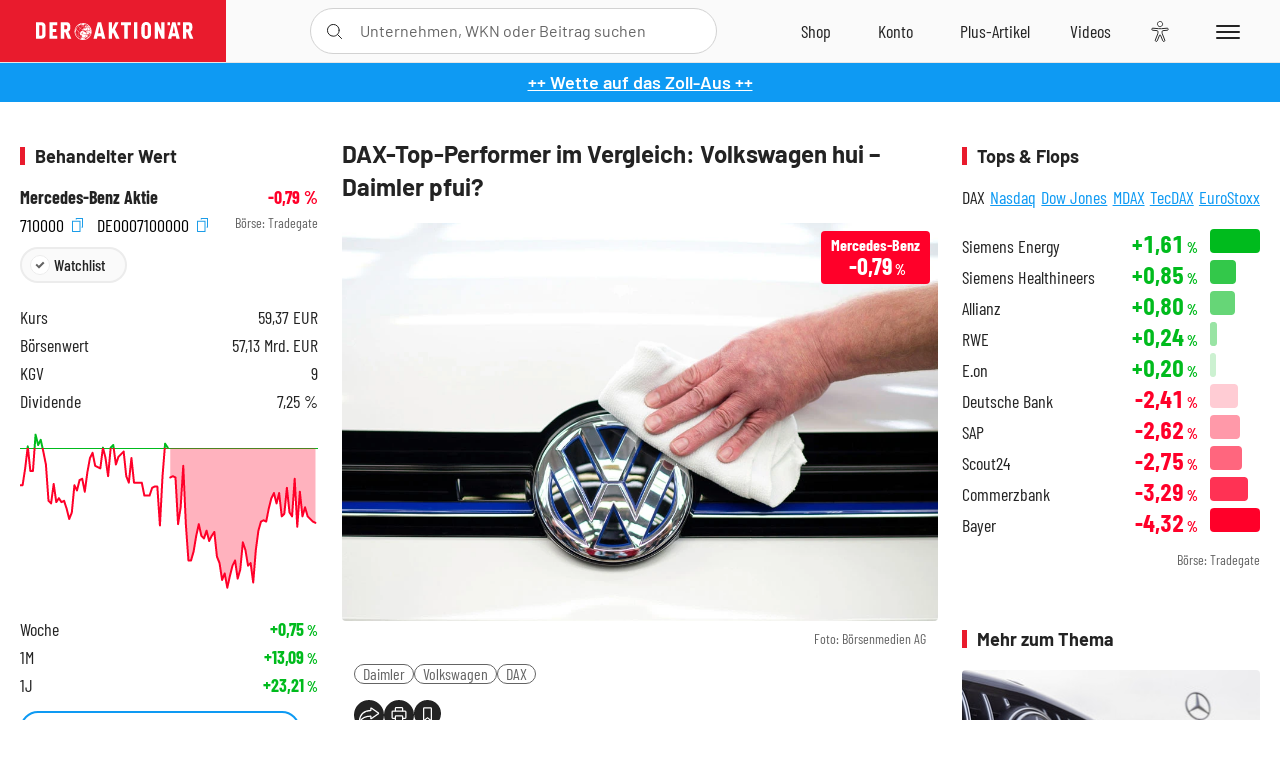

--- FILE ---
content_type: text/html; charset=utf-8
request_url: https://www.deraktionaer.de/artikel/aktien/dax-top-performer-im-vergleich-volkswagen-hui-daimler-pfui-131630.html
body_size: 21635
content:
<!DOCTYPE html>
<html lang="de-de">
<head>
    <link rel="dns-prefetch" href="//cdn.boersenmedien.com">
    <link rel="dns-prefetch" href="//images.boersenmedien.com">
    <link rel="preconnect" href="//cdn.boersenmedien.com">
    <link rel="preconnect" href="//images.boersenmedien.com">
    
    <meta charset="utf-8">
    <meta name="viewport" content="width=device-width, initial-scale=1.0">
    <link rel="apple-touch-icon" sizes="180x180" href="/assets/images/icons/apple-touch-icon.png">
    <link rel="icon" type="image/png" sizes="32x32" href="/assets/images/icons/favicon-32x32.png">
    <link rel="icon" type="image/png" sizes="16x16" href="/assets/images/icons/favicon-16x16.png">
    <link rel="manifest" href="/manifest.json">
        <title>DAX-Top-Performer im Vergleich: Volkswagen hui &#x2013; Daimler pfui? - DER AKTION&#xC4;R</title>
    <meta name="robots" content="index, follow, noodp, max-image-preview:large">
    <meta name="theme-color" content="#e91b2c">
    <meta name="msapplication-navbutton-color" content="#e91b2c">

    <meta name="description" content="DAX-Top-Performer im Vergleich: Volkswagen hui &#x2013; Daimler pfui?">
    <meta name="keywords" content=",Daimler,Volkswagen,DAX">
    <meta name="news_keywords" content=",Daimler,Volkswagen,DAX">
    <meta name="date" content="2015-03-17T09:26:00Z">
        <meta name="author" content="Stefan Limmer">
    <meta name="publisher" content="DER AKTION&#xC4;R">
    <link rel="canonical" href="https://www.deraktionaer.de/artikel/aktien/dax-top-performer-im-vergleich-volkswagen-hui-daimler-pfui-131630.html">
    <meta property="og:title" content="DAX-Top-Performer im Vergleich: Volkswagen hui &#x2013; Daimler pfui?">
    <meta property="og:type" content="article">
        <meta property="og:image" content="https://images.boersenmedien.com/images/9fd39329-394b-43b7-be48-140e29ef663f.jpg?w=1280">
        <meta property="og:image:width" content="1000">
        <meta property="og:image:height" content="667">
    <meta property="og:url" content="https://www.deraktionaer.de/artikel/aktien/dax-top-performer-im-vergleich-volkswagen-hui-daimler-pfui-131630.html">
    <meta property="og:description" content="DAX-Top-Performer im Vergleich: Volkswagen hui &#x2013; Daimler pfui?">
    <meta property="fb:app_id" content="567365026630618">
    <meta name="twitter:card" content="summary_large_image">
    <meta name="twitter:title" content="DAX-Top-Performer im Vergleich: Volkswagen hui &#x2013; Daimler pfui?">
    <meta name="twitter:site" content="@aktionaer">
    <meta name="twitter:description" content="DAX-Top-Performer im Vergleich: Volkswagen hui &#x2013; Daimler pfui?">
        <meta name="twitter:image" content="https://images.boersenmedien.com/images/9fd39329-394b-43b7-be48-140e29ef663f.jpg?w=1280">
    
    
        <link rel="stylesheet" href="/assets/css/main.min.css?v=rZ20ZF1vqdF8_TfaMnskPsPukUGmbrWQ_8i4_KIwqjQ">
    
    <link rel="preload" as="script" id="IOMmBundle" href="https://data-af9a061aaf.deraktionaer.de/iomm/latest/manager/base/es6/bundle.js" />
    <link rel="preload" as="script" href="https://data-af9a061aaf.deraktionaer.de/iomm/latest/bootstrap/loader.js" />
    <script type="application/ld+json">
        {"@context":"https://schema.org","@graph":[{"@type":"WebSite","name":"DER AKTIONÄR","url":"https://www.deraktionaer.de/","potentialAction":{"@type":"SearchAction","target":"https://www.deraktionaer.de/suchen?q={search_term_string}","query-input":"required name=search_term_string"}},{"@type":"Organization","name":"Börsenmedien AG","@id":"https://www.boersenmedien.de/#publisher","url":"https://www.boersenmedien.de/","logo":{"@type":"ImageObject","url":"https://images.boersenmedien.com/images/bbc3d6ec-9cb0-4502-98d5-3adc60601cd6.png","width":1200,"height":242},"sameAs":["https://www.deraktionaer.de/","https://www.boerse-online.de/","https://www.eurams.de/"],"address":{"@type":"PostalAddress","streetAddress":"Am Eulenhof 14","addressLocality":"Kulmbach","postalCode":"95326","addressCountry":"DE"},"contactPoint":{"@type":"ContactPoint","url":"https://www.boersenmedien.de/Support/kontakt","telephone":"+49-9221-90510","contactType":"Kundenservice","availableLanguage":["Deutsch"],"areaServed":"DE"},"subOrganization":{"@type":"NewsMediaOrganization","@id":"https://www.deraktionaer.de/#publisher","name":"DER AKTIONÄR","foundingDate":"1996-01-01","url":"https://www.deraktionaer.de/","publishingPrinciples":"https://www.boersenmedien.de/agb.html","logo":{"@type":"ImageObject","url":"https://images.boersenmedien.com/images/b8000b75-24cd-4424-aeec-cf1c4544b5b6.jpg","width":1182,"height":1182},"mainEntityOfPage":{"@type":"WebPage","@id":"https://www.deraktionaer.de/"},"sameAs":["https://www.deraktionaer.de/","https://de.wikipedia.org/wiki/Der_Aktionär","https://www.facebook.com/aktionaer/","https://www.instagram.com/deraktionaer/","https://x.com/aktionaer","https://www.tiktok.com/@deraktionaer","https://apps.apple.com/de/app/der-aktionär/id448927412","https://play.google.com/store/apps/details?id=com.yopeso.deraktionar"]}}]}
    </script>
    <script src="/assets/js/ea_dynamic_loading_da.js"></script>
    <meta name="impact-site-verification" value="64808c59-4dea-4819-8bf2-c95625d83376">
</head>
<body class="">
    <script type='text/javascript' src="//data-af9a061aaf.deraktionaer.de/iomm/latest/bootstrap/loader.js"></script>
    <script data-n-head="ssr" type="text/javascript" data-body="true">
        var dataINFOnline = {
        "st": "daktion",
        "cp": "dak_rc_wf",
        "sv": "in",
        "co": "da2019",
        "sc": "yes"
        };
        IOMm('configure', { st: 'daktion', dn: 'data-af9a061aaf.deraktionaer.de', mh: 5 }); // Configure IOMm
        IOMm('pageview', dataINFOnline); // Count pageview
        IOMm('3p', 'qds', 'in'); // Trigger qds module (for agof ddf participants only!)
    </script>

    <header id="page-header">
        <div id="static-header">
            <div class="container">
                <div id="header-logo-container">
                        <a id="header-logo" href="/"><img loading="lazy" alt="DER AKTION&#xC4;R" src="https://images.boersenmedien.com/images/eef3cc9c-8c0d-43c9-a849-c732c8855a53.svg"></a>
                </div>
                <nav id="header-actions-container" aria-labelledby="header-epaper-notification">

                        <a title="Zu DER AKTIONÄR+" aria-label="Zu DER AKTIONÄR+ " href="/artikel/deraktionaerplus" id="header-aktionaerplus" class="header-action-item subpage"><span></span></a>
                    <a title="Videos" aria-label="Videos" class="header-action-item" id="header-videos" href="/videos"><span></span></a>
                    <div class="toaccount"><a title="Zum Account" aria-label="Zum Account" class="sign-in-button header-action-item" href="/account"><span></span></a></div>
                    <a title="Zum Shop" aria-label="Zum Shop" target="_blank" rel="noopener" href="https://www.boersenmedien.de/shop?btm_campaign=DA-4725-12379&btm_source=Online&btm_medium=Navigation&btm_content=deraktionaer.de&btm_term=Shop&btm_detail=shop " id="header-shop" class="header-action-item"><span></span></a>
                        <a title="E-Paper" aria-label="E-Paper" id="header-epaper" class="header-action-item" href="https://www.boersenmedien.de/produkt/deraktionaer/der-aktionaer-4725-4414.html?btm_campaign=DA-4725-12379&btm_source=Online&btm_medium=Navigation&btm_content=deraktionaer.de&btm_term=Shop&btm_detail=epaper" target="_blank" rel="noopener"><span></span></a>
                        <a title="Home" aria-label="Home" id="header-home" class="header-action-item" href="/"><span></span></a>
                    
    <button aria-label="Teilen-Menu &#xF6;ffnen" id="header-share-article" class="header-action-item">
        <span></span>
    </button>

                    
                        
<div id="search-group" class="header-action-item">
    <div id="search-button-container"><input id="search-input-placeholder" name="search-input-placeholder" role="presentation" type="text"><label aria-hidden="true" for="search-input-placeholder"></label><button class="search-button header-action-button open-search" id="header-search-button" aria-controls="search-overlay" aria-label="Suche öffnen"><span></span></button></div>
    <div id="search-overlay">
        <form method="get" id="search-input" action="/suchen">
            <input type="hidden" name="page" value="1" />
            <div class="input-wrapper">
                <input type="text" name="q" id="search-q" autocomplete="off" />
            </div>
            <button type="submit"><span class="icon-colo-primary"></span></button>
        </form>

        <div id="search-scroll-container">
            <a href="#" style="display:none;" class="search-more"><span>Alle Suchergebnisse f&#xFC;r <span class="search-value"></span> anzeigen</span></a>

            <div id="search-results-header" class="pure-g">
                <div id="search-result-symbols" class="pure-u-1-1 pure-u-sm-1-3">
                    <div class="search-title">Wertpapiere</div>
                    <div class="symbol-container"></div>
                    <div class="symbol-empty">Es gibt keine Wertpapiere.</div>
                </div>
                <div id="search-result-stories" class="pure-u-1-1 pure-u-sm-2-3">
                    <div class="search-title">Top-Artikel</div>
                    <div class="story-container"></div>
                    <div class="story-empty">Kein Treffer gefunden. Bitte versuchen Sie einen anderen Suchbegriff.</div>
                </div>
            </div>
        </div>
        <div id="search-close"><img loading="lazy" alt="Schlie&#xDF;en" src="/assets/images/svg/icon-remove.svg"></div>
    </div>
    <div id="search-overlay-background"></div>
</div>
                    
                    <div class="eyeAble_customToolOpenerClass fr-bullet-nav__link header-action-item" data-controller="bullet-layer" data-controller-options="{&quot;active-class&quot;: &quot;fr-bullet-nav__link--active&quot;}" data-tracking-header="EyeAble">
                        <div class="fr-bullet-nav__icon fr-bullet-nav__icon--eyeable eyeAbleContrastSkip"></div>
                    </div>
                    <button id="menu-button" class="hamburger hamburger--squeeze hamburger--main" type="button" aria-label="Menu" aria-controls="header-navigation">
                        <span class="hamburger-box">
                            <span class="hamburger-inner"></span>
                        </span>
                    </button>
                </nav>
            </div>
            
    <div id="share-article-nav" class="share-article-container">
        <button title="URL kopieren" class="share-url copy-button" onclick="return copy(window.location.href)"><img
                alt="CopyLink"
                src="https://images.boersenmedien.com/images/e9f70a2a-88af-4b41-b33a-e146c67328ce.svg" loading="lazy">
        </button>
        <a title="Facebook teilen" class="share-fb"
           href="https://www.facebook.com/sharer.php?u=https%3A%2F%2Fwww.deraktionaer.de%2Fartikel%2Faktien%2Fdax-top-performer-im-vergleich-volkswagen-hui-daimler-pfui-131630.html&amp;t=DAX-Top-Performer&#x2B;im&#x2B;Vergleich%3A&#x2B;Volkswagen&#x2B;hui&#x2B;%E2%80%93&#x2B;Daimler&#x2B;pfui%3F"
           rel="noopener" target="da_social"><span></span></a>
        <a title="Tweet" class="share-twitter"
           href="https://twitter.com/intent/tweet?url=https%3A%2F%2Fwww.deraktionaer.de%2Fartikel%2Faktien%2Fdax-top-performer-im-vergleich-volkswagen-hui-daimler-pfui-131630.html" rel="noopener"
           target="da_social"><span></span></a>
        <a title="Per E-Mail teilen" class="share-mail"
           href="mailto:?body=https://www.deraktionaer.dehttps://www.deraktionaer.de/artikel/aktien/dax-top-performer-im-vergleich-volkswagen-hui-daimler-pfui-131630.html" rel="noopener"
           target="da_social"><span></span></a>
        <a title="Seite Drucken" class="share-print" href="javascript:self.print()"><span></span></a>
    </div>

        </div>
        <div id="header-navigation" class="pure-g">
            <div id="navigation-main" class="pure-u-1-1 pure-u-xl-2-3">
                <nav id="navigation" aria-label="Navigation">
                    <ul>
                        <li><a href="/">Home</a></li>
                            <li><a href="/magazin">Magazin</a></li>    
                        <li><a href="/marktueberblick.html">Marktüberblick</a></li>
                        <li>
                            <a href="/musterdepots.html">Depots</a>
                            <span class="open-sub"></span>
                            <div>
                                <ul>
                                    
                                        
        <li><a href="/real-musterdepot.html">Real-Depot</a></li>
        <li><a href="/aktionaer-musterdepot.html">AKTION&#xC4;R-Depot</a></li>
        <li><a href="/derivate-favoriten-empfehlungen.html">AKTION&#xC4;R Derivate-Favoriten</a></li>
        <li><a href="/langfristiges-musterdepot.html">Schlag-den-Buffett-Depot (Langfristiges Musterdepot)</a></li>
        <li><a href="/tsi-musterdepot.html">TSI-Musterdepot</a></li>

                                    
                                </ul>
                            </div>
                        </li>
                        <li class="navigation-strong"><a href="/artikel/deraktionaerplus">DER AKTIONÄR<strong>+</strong></a></li>
                        <li><a href="/invest">DER AKTIONÄR Indizes</a></li>
                        <li>
                            <span class="nav-no-link">Finanz-Check</span>
                            <span class="open-sub"></span>
                            <div>
                                <ul>
                                    <li><a href="/broker-vergleich">Broker-Vergleich</a></li>
                                    <li><a href="/krypto-broker-vergleich">Krypto-Broker-Vergleich</a></li>
                                    <li><a href="/krypto-boersen-vergleich">Krypto-Börsen-Vergleich</a></li>
                                    <li><a href="/kinderdepot-broker-vergleich">Kinderdepot-Vergleich</a></li>
                                    <li><a href="/tagesgeld-vergleich.html">Tagesgeld-Vergleich</a></li>
                                    <li><a href="/festgeld-vergleich.html">Festgeld-Vergleich</a></li>
                                </ul>
                            </div>
                        </li>
                        <li><a href="/podcasts">Podcasts</a></li>
                        <li>
                            <a href="/videos">DER AKTIONÄR TV</a>
                            <span class="open-sub"></span>
                            <div>
                                <ul>
                                    <li><a href="/videos">Übersicht</a></li>
                                        <li><a href="/videos/boersenpunk/1">B&#xF6;rsenpunk</a></li>
                                        <li><a href="/videos/dax-check/1">DAX-Check LIVE</a></li>
                                        <li><a href="/videos/futuremarkets/1">Future Markets</a></li>
                                        <li><a href="/videos/goldexpertebussler/1">Goldfolio</a></li>
                                        <li><a href="/videos/heavytraderz/1">HeavytraderZ</a></li>
                                        <li><a href="/videos/hotstockreport/1">Hot Stock Report</a></li>
                                        <li><a href="/videos/olivermichel/1">Krypto-Talk</a></li>
                                        <li><a href="/videos/maydornsmeinung/1">maydornsmeinung</a></li>
                                        <li><a href="/videos/schroedersnebenwerte/1">Schr&#xF6;ders Nebenwerte-Watchlist</a></li>
                                        <li><a href="/videos/trading-tipps/1">Trading-Tipp</a></li>
                                        <li><a href="/videos/keyinvest/1">UBS DailyTrader</a></li>
                                </ul>
                            </div>
                        </li>
                        <li>
                            <a href="https://www.boersenmedien.de/shop" target="_blank" rel="noopener">Abo &amp; Shop</a>
                            <span class="open-sub"></span>
                            <div>
                                <ul>
                                    <li><a href="https://www.boersenmedien.de/magazine/deraktionaer/einzelausgaben" target="_blank" rel="noopener">DER AKTIONÄR</a></li>
                                    <li><a href="https://www.boersenmedien.de/aktienreports/1" target="_blank" rel="noopener">Aktien-Reports</a></li>
                                    <li><a href="https://www.boersenmedien.de/boersendienste" target="_blank" rel="noopener">Börsendienste</a></li>
                                </ul>
                            </div>
                        </li>
                        <li><a href="/experten">Experten</a></li>
                        <li><a href="https://www.boersenmedien.com/karriere/jobangebote">Jobs/Karriere</a></li>
                    </ul>
                </nav>
                <nav id="navigation-user" aria-label="Mein Konto">
                        <div class="signin">
                            <div class="navigation-user-row sign-in-button">
                                <div><strong>Sie sind neu hier?</strong> Registrieren Sie sich kostenlos um alle Funktionen unserer Website nutzen zu können:</div>
                                <div><a href="https://login.boersenmedien.com/account/signup" class=" pure-button-secondary"><span>Registrieren</span></a></div>
                            </div>
                            <span class="sign-in-loading">Laden</span>
                        </div>
                        <div class="signin">
                            <div class="navigation-user-row sign-in-button">
                                <div><strong>Sie sind bereits registriert?</strong> Hier können Sie sich anmelden:</div>
                                <div>
                                    <a class=" pure-button-secondary" href="/account/signin"><span>Anmelden</span></a>
                                </div>
                            </div>
                            <span class="sign-in-loading">Laden</span>
                        </div>
                        <div class="signout">
                            <strong id="navigation-head">Willkommen auf deraktionaer.de!</strong><br>
                            <a class="user-nav-button user-nav-symbols" href="/account/watchlist">Meine Watchlist</a>
                            <a class="user-nav-button user-nav-articles" href="/account/bookmarks">Gespeicherten Artikel</a>
                            <a href="https://konto.boersenmedien.com" target="_blank" rel="noopener" class="user-nav-button user-nav-bmagaccount">Börsenmedien Konto</a>
                            <a class="pure-button-primary" href="/account/logout"><span class="sing-out-button">Abmelden</span></a>
                            <br>
                        </div>
                </nav>
                <div class="pure-g">
                    <div id="navigation-app" class="pure-u-1-1 pure-u-lg-1-2">
                        <div><img loading="lazy" alt="DER-AKTION&#xC4;R App" id="app-logo" src="https://images.boersenmedien.com/images/757ea3d3-5e46-4275-80df-30eb7052784c.svg"> DER AKTIONÄR – Unsere App</div>
                        <div><a target="_blank" rel="noopener" id="app-apple" href="https://itunes.apple.com/de/app/der-aktionar-deutschlands/id448927412"><img loading="lazy" alt="Laden im Appstore" src="/assets/images/svg/logo-appstore.svg"></a><a id="app-android" target="_blank" rel="noopener" href="https://play.google.com/store/apps/details?id=com.yopeso.deraktionar"><img alt="Jetzt bei Google Play" src="/assets/images/svg/logo-gplay.svg" /></a></div>
                    </div>
                    <div id="navigation-sm" class="pure-u-1-1 pure-u-lg-1-2">
                        <strong>Folgen Sie uns</strong><br>
                        <a class="share-youtube" target="_blank" rel="noopener" href="https://www.youtube.com/user/DAFChannel/videos">Youtube</a>
                        <a class="share-instagram" target="_blank" rel="noopener" href="https://www.instagram.com/deraktionaer/">Instagram</a>
                        <a class="share-fb" target="_blank" rel="noopener" href="https://www.facebook.com/aktionaer">Facebook</a>
                        <a class="share-twitter" target="_blank" rel="noopener" href="https://twitter.com/aktionaer">Twitter</a>
                    </div>
                </div>
            </div>
            <aside id="navigation-sidebar" class="pure-u-1-1 pure-u-xl-1-3">
                <div class="pure-g">
                    <div id="navigation-stories" class="pure-u-1-1 pure-u-md-16-24 pure-u-xl-1-1"></div>
                    <div id="navigation-symbols" class="pure-u-1-1 pure-u-md-8-24 pure-u-xl-1-1"></div>
                </div>
            </aside>
        </div>
    </header>

    <div class="breaking-news-container">
        

        <div class="header-banner">
            <div><a href="https://www.boersenmedien.de/produkt/deraktionaer/der-aktionaer-4725-4414.html?btm_campaign=DA-2547-12379&amp;btm_source=Online&amp;btm_medium=BalkenBlau&amp;btm_content=deraktionaer.de&amp;btm_term=Shop" target="_blank" rel="nofollow">&#x2B;&#x2B; Wette auf das Zoll-Aus &#x2B;&#x2B;</a></div>
        </div>

    </div>

        <div id="banner-top-container">
            <div id="banner-big-bill-container">
                <div id="Ads_BA_BS" style="position: relative; text-align: center;">                    
                    <div id='Ads-Bigsize'></div>
                </div>
            </div>
            <div id="banner-sky-container">
                <div id="Ads_BA_SKY">
                    <div id='Ads-Sky' style='min-width: 120px; min-height: 600px;'></div>
                </div>
            </div>
            <div id="banner-sky-left-container">
                <div id="Ads_BA_SKY_LEFT">
                    <div id='Ads-Sky-Left' style='min-width: 120px; min-height: 600px;'></div>
                </div>
            </div>
        </div>

    <div id="page-body" class="container">
        
<article id="article-detail" aria-labelledby="article-title">
    <div id="article-detail-content">
        <header id="article-detail-header">
            <h1 id="article-title">DAX-Top-Performer im Vergleich: Volkswagen hui – Daimler pfui?</h1>
            <div class="article-header-image">
                <figure>
                    <picture>
                        <source media="(min-width: 1023px)" srcset="https://images.boersenmedien.com/images/9fd39329-394b-43b7-be48-140e29ef663f.jpg?w=1280&webp=true"
                                type="image/webp">
                        <source media="(min-width: 767px)" srcset="https://images.boersenmedien.com/images/9fd39329-394b-43b7-be48-140e29ef663f.jpg?w=1280&webp=true"
                                type="image/webp">
                        <img loading="lazy" src="https://images.boersenmedien.com/images/9fd39329-394b-43b7-be48-140e29ef663f.jpg?w=1280&webp=true"
                             alt="DAX-Top-Performer im Vergleich: Volkswagen hui – Daimler pfui?">
                    </picture>
                        <figcaption><small>Foto: B&#xF6;rsenmedien AG</small></figcaption>
                </figure>
                    
<a class="stock-info stock-info-badge stock-info-badge-big" data-quote="DE0007100000" title="Mercedes-Benz Aktie" href="/aktien/kurse/mercedes-benz-de0007100000.html">
    <span class="stock-info-name flex-ellipsis-variable">Mercedes-Benz Group AG</span>
    <span class="changePct">-</span>&thinsp;<span class="percentSgn">%</span>    
</a>
            </div>
            <ul id="article-detail-keywords">
                        <li><a href="/suchen?q=%22daimler%22">Daimler</a></li>
                        <li><a href="/suchen?q=%22volkswagen%22">Volkswagen</a></li>
                        <li><a href="/suchen?q=%22dax%22">DAX</a></li>
            </ul>
            <div id="article-header-info">
                <div class="author-info">
                            17.03.2015, 09:26
                            <span
                                class="article-header-author"> &#8231; Stefan Limmer</span>
                </div>
                <div id="share-container">
                    <div class="share-buttons">
                        <button aria-label="Teilen-Menu &#xF6;ffnen" id="sm-page-button"
                                class="share-button"></button>
                        
<div id="share-page-nav" class="share-article-container">
	<button title="URL kopieren" class="are-url copy-button" onclick="return copy(window.location.href)"><img alt="AltLinkShare" src="https://images.boersenmedien.com/images/e9f70a2a-88af-4b41-b33a-e146c67328ce.svg" loading="lazy"></button>
	<a title="Facebook teilen" class="share-fb" href="https://www.facebook.com/sharer.php?u=https%3A%2F%2Fwww.deraktionaer.de%2Fartikel%2Faktien%2Fdax-top-performer-im-vergleich-volkswagen-hui-daimler-pfui-131630.html&amp;t=DAX-Top-Performer&#x2B;im&#x2B;Vergleich%3A&#x2B;Volkswagen&#x2B;hui&#x2B;%E2%80%93&#x2B;Daimler&#x2B;pfui%3F" rel="noopener" target="da_social"><img alt="Bei facebook teilen" src="https://images.boersenmedien.com/images/static/icon-facebook-grey.svg" loading="lazy"></a>
	<a title="Tweet" class="share-twitter" href="https://twitter.com/intent/tweet?url=https%3A%2F%2Fwww.deraktionaer.de%2Fartikel%2Faktien%2Fdax-top-performer-im-vergleich-volkswagen-hui-daimler-pfui-131630.html&text=DAX-Top-Performer&#x2B;im&#x2B;Vergleich%3A&#x2B;Volkswagen&#x2B;hui&#x2B;%E2%80%93&#x2B;Daimler&#x2B;pfui%3F" rel="noopener" target="da_social"><img alt="Mit twitter teilen" src="https://images.boersenmedien.com/images/c2ffe345-c71f-42e4-9ee3-bd80ca076e68.svg" loading="lazy"></a>
	<a title="Per E-Mail teilen" class="share-mail" href="mailto:?body=https://www.deraktionaer.de/artikel/aktien/dax-top-performer-im-vergleich-volkswagen-hui-daimler-pfui-131630.html" rel="noopener" target="da_social"><img alt="Nachricht senden" src="https://images.boersenmedien.com/images/static/icon-email-grey.svg" loading="lazy"></a>
</div>
                        <a id="print-page-button" class="share-button" title="Seite Drucken"
                           href="javascript:self.print()"><span></span></a>
                        <button id="save-article-body" aria-label="Artikel zu Favoriten hinzuf&#xFC;gen"
                                data-bookmark="131630" class="add"><span></span></button>
                    </div>
                </div>
            </div>
        </header>

        <div id="article-body">
                        
<p class="article-introduction">Die Volkswagen-Aktie führt am Dienstag im frühen Handel die Gewinnerliste im DAX an. Für gute Stimmung unter den Marktteilnehmern sorgt eine positive Analystenstudie der Schweizer Großbank UBS. Für den Konkurrenten Daimler sind die Experten dagegen nicht positiv gestimmt.</p>
                        
<p>UBS-Analyst Philippe Houchois hob das Kursziel für die <a href="http://www.deraktionaer.de/aktien/DE0007664039.htm" target="_blank">VW-Aktie</a> von 210 auf 300 Euro an und empfiehlt die Papiere weiter zum Kauf. „Die Jahre 2014 und 2015 sind Wendepunkte für die Wolfsburger“, so Houchois in seiner jüngsten Studie. Das Management habe die Priorität wieder auf die operative Entwicklung gelegt. Es gebe viel Spielraum für Verbesserungen bei den Gewinnen und Renditen. Der Analyst hob daher seine Gewinnerwartungen an. Den fairen Wert für <a href="http://www.deraktionaer.de/aktien/DE0007100000.htm" target="_blank">Daimler</a> setzte er von 67 auf 85 Euro nach oben, jedoch stufte er die Aktie von „Neutral“ auf „Sell“ ab. Sämtliche positiven Aspekte seien in der mehr als großzügigen Bewertung allerdings bereits berücksichtigt, begründete er seine Verkaufsempfehlung für die Aktie.</p>
                        
<p><strong>Dabeibleiben</strong></p>
                        
<p>DER AKTIONÄR ist für den gesamten Automobilsektor bullish gestimmt. Beide Aktien haben zuletzt eine eindrucksvolle Rallye auf das Parkett gelegt. Die Gefahr einer Konsolidierung ist deshalb gestiegen. Zwar sollten die Anleger investiert bleiben, vor einem Neueinstieg sollte jedoch ein Rücksetzer abgewartet werden.</p>
                        
<p>(mit Material von dpa-AFX)</p>
        </div>
            <div class="clear-both">
                <h2 id="werte-title" class="category-headline">Behandelte Werte</h2>
                <div class="table-scrollx-container">
                    <table class="pure-table pure-table-horizontal werte-table" aria-labelledby="werte-title">
                        <thead>
                        <tr>
                            <th scope="col">Name</th>
                            <th scope="col" class="text-center">Wert</th>
                            <th scope="col" class="text-center">Veränderung<br><small>Heute in %</small></th>
                        </tr>
                        </thead>
                        <tbody>
                            <tr class="stock-info" data-quote="DE0007100000" style="opacity:1">
                                <td><a title="Daimler Aktie" href="/aktien/kurse/daimler-de0007100000.html">Daimler</a></td>
                                <td class="text-center nowrap"><span
                                        class="price">-</span>&thinsp;&#x20AC;</td>
                                <td class="text-center"><span class="stock-info-badge"><span
                                            class="changePct"></span></span></td>
                            </tr>
                            <tr class="stock-info" data-quote="DE0007664039" style="opacity:1">
                                <td><a title="Volkswagen Aktie" href="/aktien/kurse/volkswagen-de0007664039.html">Volkswagen</a></td>
                                <td class="text-center nowrap"><span
                                        class="price">-</span>&thinsp;&#x20AC;</td>
                                <td class="text-center"><span class="stock-info-badge"><span
                                            class="changePct"></span></span></td>
                            </tr>
                            <tr class="stock-info" data-quote="DE0008469008" style="opacity:1">
                                <td><a title="DAX Index" href="/aktien/kurse/dax-de0008469008.html">DAX</a></td>
                                <td class="text-center nowrap"><span
                                        class="price">-</span>&thinsp;Pkt.</td>
                                <td class="text-center"><span class="stock-info-badge"><span
                                            class="changePct"></span></span></td>
                            </tr>
                        </tbody>
                    </table>
                </div>
                <br>
            </div>
        <div class="hidden">
        </div>

            
    <h2 class="category-headline">Aktuelle Ausgabe</h2>
    <div class="article-list-latest-issue">
        <div class="last-issue-cover">
            <a class="release-item-image" href="https://www.boersenmedien.de/produkt/deraktionaer/der-aktionaer-4725-4414.html?btm_campaign=DA-2547-12379&btm_source=Online&btm_medium=Widget&btm_content=deraktionaer.de&btm_term=Shop&btm_detail=Neuerscheinungen&btm_info=%2Fartikel%2Faktien%2Fdax-top-performer-im-vergleich-volkswagen-hui-daimler-pfui-131630.html" target="_blank">
                <img loading="lazy" alt="DER AKTION&#xC4;R 47/25" src="https://images.boersenmedien.com/images/525255bf-7303-4622-85e5-db48992381c3.jpg?w=600&webp=true" />
            </a>
        </div>
        <h3>
            <a class="release-item-image" href="https://www.boersenmedien.de/produkt/deraktionaer/der-aktionaer-4725-4414.html?btm_campaign=DA-2547-12379&btm_source=Online&btm_medium=Widget&btm_content=deraktionaer.de&btm_term=Shop&btm_detail=Neuerscheinungen&btm_info=%2Fartikel%2Faktien%2Fdax-top-performer-im-vergleich-volkswagen-hui-daimler-pfui-131630.html" target="_blank">
                Kehrtwende im Zollstreit? Diese Trump-Trades sind hei&#xDF;e Wetten!
            </a>
        </h3>
        <div class="latest-issue-data">
            <span><i title="Ausgabennummer" class="icon-book icon-color-secondary"></i>Nr. 47/25</span>
            <span><i title="Preis" class="icon-price icon-color-secondary"></i>8,90&thinsp;&euro;</span>
        </div>
        <div class="button-container">
            <a class="pure-button pure-button-paypal" target="_blank" rel="noopener" href="https://www.boersenmedien.de/zahlungsmethode/paypal/express/4414?btm_campaign=DA-2547-12379&btm_source=Online&btm_medium=Widget&btm_content=deraktionaer.de&btm_term=PPExpress&btm_detail=AktuelleAusgabe&btm_info=%2Fartikel%2Faktien%2Fdax-top-performer-im-vergleich-volkswagen-hui-daimler-pfui-131630.html"><img loading="lazy" src="https://images.boersenmedien.com/images/74d4a911-0acd-4505-abbe-7e50458f125b.svg" alt="Paypal" title="Paypal"> Sofortkauf</a>
            <a class="pure-button pure-button-secondary" target="_blank" rel="noopener" href="https://www.boersenmedien.de/Checkout/AddToCart?id=4414&btm_campaign=DA-2547-12379&btm_source=Online&btm_medium=Widget&btm_content=deraktionaer.de&btm_term=Warenkorb&btm_detail=AktuelleAusgabe&btm_info=%2Fartikel%2Faktien%2Fdax-top-performer-im-vergleich-volkswagen-hui-daimler-pfui-131630.html">Im Shop kaufen</a>
            <small>Sie erhalten einen Download-Link per E-Mail. Außerdem können Sie gekaufte E-Paper in Ihrem <a class="text-link" href="https://konto.boersenmedien.de" target="_blank">Konto</a> herunterladen.</small>
        </div>
    </div>

            <div id="similar-product">
                <section>
    <h2 class="category-headline">Buchtipp: Der Allwetter-Trader</h2>
    <div class="pure-g">
        <div id="similar-product-description">
            <p>Das Risiko „angreifen“, anstatt sich davor zu verstecken: Der erste Schritt zum Anlage-Erfolg besteht darin, Ihre Einstellung zum Risiko zu ändern. Tom Basso, unter Tradern weltweit eine echte Legende, verrät seine Philosophie, wie man lernt, das Risiko für die eigenen Investitionen zu nutzen. <br>Er erklärt innovative Konzepte der extremen Diversifikation, des Future-Handels sowie des Aktienengagements und Sie erfahren, <br>wie Sie Ihr Portfolio strukturieren und individuell anpassen können. Anhand seiner eigenen Erfahrungen zeigt Basso Wege auf, um bei jedem Marktklima erfolgreich zu sein. Erstellen Sie Ihre eigene Version eines Allwetter-Ansatzes!</p>
        </div>
        <div class="article-list-image-container pure-u-1-1 pure-u-sm-6-24">
            <a href="https://www.boersenmedien.de/produkt/buch/der-allwetter-trader-3810.html?ref=deraktionaer" target="_blank" rel="noopener">
                <img loading="lazy" src="https://images.boersenmedien.com/images/406f2a9e-53b9-4849-b00c-cc61108cd54c.jpg?w=500&webp=true" class="pure-img" title="Der Allwetter-Trader" alt="Der Allwetter-Trader">
            </a>
        </div>
        <div class="article-list-text-container pure-u-1-1 pure-u-sm-18-24">
                <div class="book-product-info"><p><b>Autoren:</b> Basso, Tom<br><b>Seitenanzahl:</b> 224<br><b>Erscheinungstermin:</b> 18.09.2025<br><b>Format:</b> Klappenbroschur<br><b>ISBN:</b> 978-3-86470-978-4<br></p></div>
            <div class="book-product-price">
                <strong>Preis:</strong> 29,90&thinsp;€
            </div>
            <div class="button-container">
                <a class="pure-button pure-button-paypal"
                   href="https://www.boersenmedien.de/zahlungsmethode/paypal/express/3810?ref=deraktionaer"
                   target="_blank" rel="noopener" alt="Paypal Sofortkauf" title="Paypal Sofortkauf">
                    <img loading="lazy" src="https://images.boersenmedien.com/images/74d4a911-0acd-4505-abbe-7e50458f125b.svg"
                         alt="Paypal" title="Paypal">
                </a>
                <a class="pure-button pure-button-secondary"
                   href="https://www.boersenmedien.de/Checkout/AddToCart?id=3810?ref=deraktionaer"
                   target="_blank" rel="noopener">
                    Im Shop kaufen
                </a>                
            </div>
        </div>
    </div>
</section>
            </div>
    </div>
    
<aside id="article-detail-symbol" aria-label="Wertpapierinformationen" data-quote="DE0007100000">
        <h2 class="category-headline">Behandelter Wert</h2>
        <div class="symbol-intro">
            <div>
                <a href="/aktien/kurse/mercedes-benz-de0007100000.html">Mercedes-Benz Aktie</a>
                <strong class="text-right stock-info"><span class="changePct"></span><span class="percentSgn">&thinsp;%</span></strong>
            </div>
            <div>
                <div>
                        <button class="copy-button" onclick="return copy('710000')"> 710000 <i class="icon--exit-fullscreen icon-copy icon-color-action"></i></button>
                        <button class="copy-button" onclick="return copy('DE0007100000')"> DE0007100000 <i class="icon--exit-fullscreen icon-copy icon-color-action"></i></button>
                </div>
                <small class="text-right">Börse: <span class="exchange"></span></small>
            </div>
            <div id="save-symbol-body">
                <button class="add pure-button pure-button-primary" aria-label="Wert zur Watchlist hinzuf&#xFC;gen" data-watchlist="DE0007100000"> Watchlist</button>
            </div>
        </div>
        <dl aria-label="Wertpapierdetails zu Mercedes-Benz Aktie" class="symbol-information">
            <dt>Kurs</dt>
            <dd><span class="price"></span> <span class="currency"></span></dd>

                <dt>Börsenwert</dt>
                <dd>57,13 Mrd. EUR</dd>
                <dt>KGV</dt>
                <dd>9</dd>
                <dt>Dividende</dt>
                <dd>7,25 %</dd>
        </dl>
        <div id="article-detail-symbols-chart">
            <a id="sparkline-chart-container" href="/aktien/kurse/mercedes-benz-de0007100000.html">
                <div id="sparkline-chart"></div>
            </a>
            <div id="symbol_performance"></div>
            <a class="pure-button pure-button-primary" title="Mercedes-Benz Aktie Kennzahlen und Details" href="/aktien/kurse/mercedes-benz-de0007100000.html">Mercedes-Benz Aktie Kennzahlen und Details</a>
        </div>
        <div data-peergroup="DE0007100000" id="article-detail-symbol-peergroup-container"></div>
</aside>
    
<aside id="article-detail-further" aria-labelledby="more-title">
        <section>
            <h2 class="category-headline">Tops &amp; Flops</h2>
            <div class="tabs" id="topflop">
                <ul class="tab-nav">
                        <li><a id="topflop-Dax" class="">DAX</a></li>
                        <li><a id="topflop-Nasdaq" class="inactive">Nasdaq</a></li>
                        <li><a id="topflop-DowJones" class="inactive">Dow Jones</a></li>
                        <li><a id="topflop-MDax" class="inactive">MDAX</a></li>
                        <li><a id="topflop-TecDax" class="inactive">TecDAX</a></li>
                        <li><a id="topflop-Eurostoxx" class="inactive">EuroStoxx</a></li>
                </ul>
                <div>
                        <div class="tab-page" id="topflop-Dax-c" style="display:block">
                            <ul class="topflop">
        <li class="top">
            <div class="topflop-company">
                <a class="topflop-name" href="/aktien/kurse/siemensenergy-de000ener6y0.html">Siemens Energy</a>
            </div>
            <span class="topflop-value up">&#x2B;1,61<span>&thinsp;%</span></span>
            <span class="topflop-bar up"><span class="progress" style="width:100.00%"></span></span>
            
        </li>
        <li class="top">
            <div class="topflop-company">
                <a class="topflop-name" href="/aktien/kurse/siemenshealthineers-de000shl1006.html">Siemens Healthineers</a>
            </div>
            <span class="topflop-value up">&#x2B;0,85<span>&thinsp;%</span></span>
            <span class="topflop-bar up"><span class="progress" style="width:52.83%"></span></span>
            
        </li>
        <li class="top">
            <div class="topflop-company">
                <a class="topflop-name" href="/aktien/kurse/allianz-de0008404005.html">Allianz</a>
            </div>
            <span class="topflop-value up">&#x2B;0,80<span>&thinsp;%</span></span>
            <span class="topflop-bar up"><span class="progress" style="width:49.40%"></span></span>
            
        </li>
        <li class="top">
            <div class="topflop-company">
                <a class="topflop-name" href="/aktien/kurse/rwe-de0007037129.html">RWE</a>
            </div>
            <span class="topflop-value up">&#x2B;0,24<span>&thinsp;%</span></span>
            <span class="topflop-bar up"><span class="progress" style="width:14.97%"></span></span>
            
        </li>
        <li class="top">
            <div class="topflop-company">
                <a class="topflop-name" href="/aktien/kurse/eon-de000enag999.html">E.on</a>
            </div>
            <span class="topflop-value up">&#x2B;0,20<span>&thinsp;%</span></span>
            <span class="topflop-bar up"><span class="progress" style="width:12.21%"></span></span>
            
        </li>
        <li class="flop">
            <div class="topflop-company">
                <a class="topflop-name" href="/aktien/kurse/deutschebank-de0005140008.html">Deutsche Bank</a>
            </div>
            <span class="topflop-value down">-2,41<span>&thinsp;%</span></span>
            <span class="topflop-bar down"><span class="progress" style="width:55.71%"></span></span>
            
        </li>
        <li class="flop">
            <div class="topflop-company">
                <a class="topflop-name" href="/aktien/kurse/sap-de0007164600.html">SAP</a>
            </div>
            <span class="topflop-value down">-2,62<span>&thinsp;%</span></span>
            <span class="topflop-bar down"><span class="progress" style="width:60.76%"></span></span>
            
        </li>
        <li class="flop">
            <div class="topflop-company">
                <a class="topflop-name" href="/aktien/kurse/scout24-de000a12dm80.html">Scout24</a>
            </div>
            <span class="topflop-value down">-2,75<span>&thinsp;%</span></span>
            <span class="topflop-bar down"><span class="progress" style="width:63.59%"></span></span>
            
        </li>
        <li class="flop">
            <div class="topflop-company">
                <a class="topflop-name" href="/aktien/kurse/commerzbank-de000cbk1001.html">Commerzbank</a>
            </div>
            <span class="topflop-value down">-3,29<span>&thinsp;%</span></span>
            <span class="topflop-bar down"><span class="progress" style="width:76.05%"></span></span>
            
        </li>
        <li class="flop">
            <div class="topflop-company">
                <a class="topflop-name" href="/aktien/kurse/bayer-de000bay0017.html">Bayer</a>
            </div>
            <span class="topflop-value down">-4,32<span>&thinsp;%</span></span>
            <span class="topflop-bar down"><span class="progress" style="width:100.00%"></span></span>
            
        </li>
</ul>
<small>Börse: Tradegate</small>
                        </div>
                        <div class="tab-page" id="topflop-Nasdaq-c" style="">
                            <ul class="topflop">
        <li class="top">
            <div class="topflop-company">
                <a class="topflop-name" href="/aktien/kurse/doordash-us25809k1051.html">DoorDash</a>
            </div>
            <span class="topflop-value up">&#x2B;6,34<span>&thinsp;%</span></span>
            <span class="topflop-bar up"><span class="progress" style="width:100.00%"></span></span>
            
        </li>
        <li class="top">
            <div class="topflop-company">
                <a class="topflop-name" href="/aktien/kurse/workday-us98138h1014.html">Workday</a>
            </div>
            <span class="topflop-value up">&#x2B;4,70<span>&thinsp;%</span></span>
            <span class="topflop-bar up"><span class="progress" style="width:74.22%"></span></span>
            
        </li>
        <li class="top">
            <div class="topflop-company">
                <a class="topflop-name" href="/aktien/kurse/warnerbrosdiscovery-us9344231041.html">Warner Bros. Discovery</a>
            </div>
            <span class="topflop-value up">&#x2B;4,54<span>&thinsp;%</span></span>
            <span class="topflop-bar up"><span class="progress" style="width:71.61%"></span></span>
            
        </li>
        <li class="top">
            <div class="topflop-company">
                <a class="topflop-name" href="/aktien/kurse/microntechnology-us5951121038.html">Micron Technology</a>
            </div>
            <span class="topflop-value up">&#x2B;4,05<span>&thinsp;%</span></span>
            <span class="topflop-bar up"><span class="progress" style="width:63.88%"></span></span>
            
        </li>
        <li class="top">
            <div class="topflop-company">
                <a class="topflop-name" href="/aktien/kurse/diamondbackenergyinc-us25278x1090.html">Diamondback Energy Inc</a>
            </div>
            <span class="topflop-value up">&#x2B;3,50<span>&thinsp;%</span></span>
            <span class="topflop-bar up"><span class="progress" style="width:55.16%"></span></span>
            
        </li>
        <li class="flop">
            <div class="topflop-company">
                <a class="topflop-name" href="/aktien/kurse/pinduoduo-us7223041028.html">Pinduoduo</a>
            </div>
            <span class="topflop-value down">-3,45<span>&thinsp;%</span></span>
            <span class="topflop-bar down"><span class="progress" style="width:74.30%"></span></span>
            
        </li>
        <li class="flop">
            <div class="topflop-company">
                <a class="topflop-name" href="/aktien/kurse/netflix-us64110l1061.html">Netflix</a>
            </div>
            <span class="topflop-value down">-3,49<span>&thinsp;%</span></span>
            <span class="topflop-bar down"><span class="progress" style="width:75.12%"></span></span>
            
        </li>
        <li class="flop">
            <div class="topflop-company">
                <a class="topflop-name" href="/aktien/kurse/paypal-us70450y1038.html">PayPal</a>
            </div>
            <span class="topflop-value down">-3,77<span>&thinsp;%</span></span>
            <span class="topflop-bar down"><span class="progress" style="width:81.33%"></span></span>
            
        </li>
        <li class="flop">
            <div class="topflop-company">
                <a class="topflop-name" href="/aktien/kurse/microstrategy-us5949724083.html">MicroStrategy</a>
            </div>
            <span class="topflop-value down">-4,10<span>&thinsp;%</span></span>
            <span class="topflop-bar down"><span class="progress" style="width:88.41%"></span></span>
            
        </li>
        <li class="flop">
            <div class="topflop-company">
                <a class="topflop-name" href="/aktien/kurse/solsticeadvmtlsdl-001-us83443q1031.html">SOLSTICE ADV.MTLS DL-,001</a>
            </div>
            <span class="topflop-value down">-4,64<span>&thinsp;%</span></span>
            <span class="topflop-bar down"><span class="progress" style="width:100.00%"></span></span>
            
        </li>
</ul>
<small>Börse: Tradegate</small>
                        </div>
                        <div class="tab-page" id="topflop-DowJones-c" style="">
                            <ul class="topflop">
        <li class="top">
            <div class="topflop-company">
                <a class="topflop-name" href="/aktien/kurse/salesforce-us79466l3024.html">Salesforce</a>
            </div>
            <span class="topflop-value up">&#x2B;1,81<span>&thinsp;%</span></span>
            <span class="topflop-bar up"><span class="progress" style="width:100.00%"></span></span>
            
        </li>
        <li class="top">
            <div class="topflop-company">
                <a class="topflop-name" href="/aktien/kurse/nvidia-us67066g1040.html">Nvidia</a>
            </div>
            <span class="topflop-value up">&#x2B;1,71<span>&thinsp;%</span></span>
            <span class="topflop-bar up"><span class="progress" style="width:93.95%"></span></span>
            
        </li>
        <li class="top">
            <div class="topflop-company">
                <a class="topflop-name" href="/aktien/kurse/microsoft-us5949181045.html">Microsoft</a>
            </div>
            <span class="topflop-value up">&#x2B;1,42<span>&thinsp;%</span></span>
            <span class="topflop-bar up"><span class="progress" style="width:78.34%"></span></span>
            
        </li>
        <li class="top">
            <div class="topflop-company">
                <a class="topflop-name" href="/aktien/kurse/chevroncorporation-us1667641005.html">Chevron Corporation</a>
            </div>
            <span class="topflop-value up">&#x2B;1,36<span>&thinsp;%</span></span>
            <span class="topflop-bar up"><span class="progress" style="width:74.99%"></span></span>
            
        </li>
        <li class="top">
            <div class="topflop-company">
                <a class="topflop-name" href="/aktien/kurse/amgen-us0311621009.html">Amgen</a>
            </div>
            <span class="topflop-value up">&#x2B;1,18<span>&thinsp;%</span></span>
            <span class="topflop-bar up"><span class="progress" style="width:64.88%"></span></span>
            
        </li>
        <li class="flop">
            <div class="topflop-company">
                <a class="topflop-name" href="/aktien/kurse/sherwin-williams-us8243481061.html">Sherwin-Williams</a>
            </div>
            <span class="topflop-value down">-1,84<span>&thinsp;%</span></span>
            <span class="topflop-bar down"><span class="progress" style="width:57.06%"></span></span>
            
        </li>
        <li class="flop">
            <div class="topflop-company">
                <a class="topflop-name" href="/aktien/kurse/jpmorganchase-us46625h1005.html">JPMorgan Chase</a>
            </div>
            <span class="topflop-value down">-1,86<span>&thinsp;%</span></span>
            <span class="topflop-bar down"><span class="progress" style="width:57.85%"></span></span>
            
        </li>
        <li class="flop">
            <div class="topflop-company">
                <a class="topflop-name" href="/aktien/kurse/americanexpress-us0258161092.html">American Express</a>
            </div>
            <span class="topflop-value down">-2,03<span>&thinsp;%</span></span>
            <span class="topflop-bar down"><span class="progress" style="width:62.94%"></span></span>
            
        </li>
        <li class="flop">
            <div class="topflop-company">
                <a class="topflop-name" href="/aktien/kurse/nike-us6541061031.html">Nike</a>
            </div>
            <span class="topflop-value down">-2,66<span>&thinsp;%</span></span>
            <span class="topflop-bar down"><span class="progress" style="width:82.63%"></span></span>
            
        </li>
        <li class="flop">
            <div class="topflop-company">
                <a class="topflop-name" href="/aktien/kurse/unitedhealth-us91324p1021.html">UnitedHealth</a>
            </div>
            <span class="topflop-value down">-3,22<span>&thinsp;%</span></span>
            <span class="topflop-bar down"><span class="progress" style="width:100.00%"></span></span>
            
        </li>
</ul>
<small>Börse: Tradegate</small>
                        </div>
                        <div class="tab-page" id="topflop-MDax-c" style="">
                            <ul class="topflop">
        <li class="top">
            <div class="topflop-company">
                <a class="topflop-name" href="/aktien/kurse/bechtle-de0005158703.html">Bechtle</a>
            </div>
            <span class="topflop-value up">&#x2B;14,54<span>&thinsp;%</span></span>
            <span class="topflop-bar up"><span class="progress" style="width:100.00%"></span></span>
            
        </li>
        <li class="top">
            <div class="topflop-company">
                <a class="topflop-name" href="/aktien/kurse/wackerchemie-de000wch8881.html">Wacker Chemie</a>
            </div>
            <span class="topflop-value up">&#x2B;3,79<span>&thinsp;%</span></span>
            <span class="topflop-bar up"><span class="progress" style="width:26.05%"></span></span>
            
        </li>
        <li class="top">
            <div class="topflop-company">
                <a class="topflop-name" href="/aktien/kurse/aurubis-de0006766504.html">Aurubis</a>
            </div>
            <span class="topflop-value up">&#x2B;1,28<span>&thinsp;%</span></span>
            <span class="topflop-bar up"><span class="progress" style="width:8.77%"></span></span>
            
        </li>
        <li class="top">
            <div class="topflop-company">
                <a class="topflop-name" href="/aktien/kurse/knorr-bremse-de000kbx1006.html">Knorr-Bremse</a>
            </div>
            <span class="topflop-value up">&#x2B;1,07<span>&thinsp;%</span></span>
            <span class="topflop-bar up"><span class="progress" style="width:7.33%"></span></span>
            
        </li>
        <li class="top">
            <div class="topflop-company">
                <a class="topflop-name" href="/aktien/kurse/nordex-de000a0d6554.html">Nordex</a>
            </div>
            <span class="topflop-value up">&#x2B;0,82<span>&thinsp;%</span></span>
            <span class="topflop-bar up"><span class="progress" style="width:5.61%"></span></span>
            
        </li>
        <li class="flop">
            <div class="topflop-company">
                <a class="topflop-name" href="/aktien/kurse/tagimmobilien-de0008303504.html">TAG Immobilien</a>
            </div>
            <span class="topflop-value down">-2,58<span>&thinsp;%</span></span>
            <span class="topflop-bar down"><span class="progress" style="width:41.99%"></span></span>
            
        </li>
        <li class="flop">
            <div class="topflop-company">
                <a class="topflop-name" href="/aktien/kurse/hellofresh-de000a161408.html">HelloFresh</a>
            </div>
            <span class="topflop-value down">-2,66<span>&thinsp;%</span></span>
            <span class="topflop-bar down"><span class="progress" style="width:43.24%"></span></span>
            
        </li>
        <li class="flop">
            <div class="topflop-company">
                <a class="topflop-name" href="/aktien/kurse/nemetschek-de0006452907.html">Nemetschek</a>
            </div>
            <span class="topflop-value down">-2,69<span>&thinsp;%</span></span>
            <span class="topflop-bar down"><span class="progress" style="width:43.74%"></span></span>
            
        </li>
        <li class="flop">
            <div class="topflop-company">
                <a class="topflop-name" href="/aktien/kurse/puma-de0006969603.html">Puma</a>
            </div>
            <span class="topflop-value down">-3,24<span>&thinsp;%</span></span>
            <span class="topflop-bar down"><span class="progress" style="width:52.63%"></span></span>
            
        </li>
        <li class="flop">
            <div class="topflop-company">
                <a class="topflop-name" href="/aktien/kurse/deliveryhero-de000a2e4k43.html">Delivery Hero</a>
            </div>
            <span class="topflop-value down">-6,15<span>&thinsp;%</span></span>
            <span class="topflop-bar down"><span class="progress" style="width:100.00%"></span></span>
            
        </li>
</ul>
<small>Börse: Tradegate</small>
                        </div>
                        <div class="tab-page" id="topflop-TecDax-c" style="">
                            <ul class="topflop">
        <li class="top">
            <div class="topflop-company">
                <a class="topflop-name" href="/aktien/kurse/nagarro-de000a3h2200.html">Nagarro</a>
            </div>
            <span class="topflop-value up">&#x2B;28,79<span>&thinsp;%</span></span>
            <span class="topflop-bar up"><span class="progress" style="width:100.00%"></span></span>
            
        </li>
        <li class="top">
            <div class="topflop-company">
                <a class="topflop-name" href="/aktien/kurse/bechtle-de0005158703.html">Bechtle</a>
            </div>
            <span class="topflop-value up">&#x2B;14,54<span>&thinsp;%</span></span>
            <span class="topflop-bar up"><span class="progress" style="width:50.50%"></span></span>
            
        </li>
        <li class="top">
            <div class="topflop-company">
                <a class="topflop-name" href="/aktien/kurse/smasolar-de000a0dj6j9.html">SMA Solar</a>
            </div>
            <span class="topflop-value up">&#x2B;6,93<span>&thinsp;%</span></span>
            <span class="topflop-bar up"><span class="progress" style="width:24.07%"></span></span>
            
        </li>
        <li class="top">
            <div class="topflop-company">
                <a class="topflop-name" href="/aktien/kurse/cancom-de0005419105.html">Cancom</a>
            </div>
            <span class="topflop-value up">&#x2B;4,23<span>&thinsp;%</span></span>
            <span class="topflop-bar up"><span class="progress" style="width:14.68%"></span></span>
            
        </li>
        <li class="top">
            <div class="topflop-company">
                <a class="topflop-name" href="/aktien/kurse/sussmicrotec-de000a1k0235.html">SUSS Microtec</a>
            </div>
            <span class="topflop-value up">&#x2B;2,86<span>&thinsp;%</span></span>
            <span class="topflop-bar up"><span class="progress" style="width:9.94%"></span></span>
            
        </li>
        <li class="flop">
            <div class="topflop-company">
                <a class="topflop-name" href="/aktien/kurse/sap-de0007164600.html">SAP</a>
            </div>
            <span class="topflop-value down">-2,62<span>&thinsp;%</span></span>
            <span class="topflop-bar down"><span class="progress" style="width:88.26%"></span></span>
            
        </li>
        <li class="flop">
            <div class="topflop-company">
                <a class="topflop-name" href="/aktien/kurse/nemetschek-de0006452907.html">Nemetschek</a>
            </div>
            <span class="topflop-value down">-2,69<span>&thinsp;%</span></span>
            <span class="topflop-bar down"><span class="progress" style="width:90.44%"></span></span>
            
        </li>
        <li class="flop">
            <div class="topflop-company">
                <a class="topflop-name" href="/aktien/kurse/eckertziegler-de0005659700.html">Eckert &amp; Ziegler</a>
            </div>
            <span class="topflop-value down">-2,73<span>&thinsp;%</span></span>
            <span class="topflop-bar down"><span class="progress" style="width:91.68%"></span></span>
            
        </li>
        <li class="flop">
            <div class="topflop-company">
                <a class="topflop-name" href="/aktien/kurse/atosssoftware-de0005104400.html">ATOSS Software</a>
            </div>
            <span class="topflop-value down">-2,73<span>&thinsp;%</span></span>
            <span class="topflop-bar down"><span class="progress" style="width:91.70%"></span></span>
            
        </li>
        <li class="flop">
            <div class="topflop-company">
                <a class="topflop-name" href="/aktien/kurse/pne-de000a0jbpg2.html">PNE</a>
            </div>
            <span class="topflop-value down">-2,97<span>&thinsp;%</span></span>
            <span class="topflop-bar down"><span class="progress" style="width:100.00%"></span></span>
            
        </li>
</ul>
<small>Börse: Tradegate</small>
                        </div>
                        <div class="tab-page" id="topflop-Eurostoxx-c" style="">
                            <ul class="topflop">
        <li class="top">
            <div class="topflop-company">
                <a class="topflop-name" href="/aktien/kurse/enel-it0003128367.html">Enel</a>
            </div>
            <span class="topflop-value up">&#x2B;1,65<span>&thinsp;%</span></span>
            <span class="topflop-bar up"><span class="progress" style="width:100.00%"></span></span>
            
        </li>
        <li class="top">
            <div class="topflop-company">
                <a class="topflop-name" href="/aktien/kurse/siemensenergy-de000ener6y0.html">Siemens Energy</a>
            </div>
            <span class="topflop-value up">&#x2B;1,61<span>&thinsp;%</span></span>
            <span class="topflop-bar up"><span class="progress" style="width:97.77%"></span></span>
            
        </li>
        <li class="top">
            <div class="topflop-company">
                <a class="topflop-name" href="/aktien/kurse/argenxse-nl0010832176.html">argenx SE</a>
            </div>
            <span class="topflop-value up">&#x2B;1,53<span>&thinsp;%</span></span>
            <span class="topflop-bar up"><span class="progress" style="width:93.04%"></span></span>
            
        </li>
        <li class="top">
            <div class="topflop-company">
                <a class="topflop-name" href="/aktien/kurse/eni-it0003132476.html">Eni</a>
            </div>
            <span class="topflop-value up">&#x2B;0,82<span>&thinsp;%</span></span>
            <span class="topflop-bar up"><span class="progress" style="width:49.70%"></span></span>
            
        </li>
        <li class="top">
            <div class="topflop-company">
                <a class="topflop-name" href="/aktien/kurse/allianz-de0008404005.html">Allianz</a>
            </div>
            <span class="topflop-value up">&#x2B;0,80<span>&thinsp;%</span></span>
            <span class="topflop-bar up"><span class="progress" style="width:48.29%"></span></span>
            
        </li>
        <li class="flop">
            <div class="topflop-company">
                <a class="topflop-name" href="/aktien/kurse/rheinmetall-de0007030009.html">Rheinmetall</a>
            </div>
            <span class="topflop-value down">-2,22<span>&thinsp;%</span></span>
            <span class="topflop-bar down"><span class="progress" style="width:51.44%"></span></span>
            
        </li>
        <li class="flop">
            <div class="topflop-company">
                <a class="topflop-name" href="/aktien/kurse/deutschebank-de0005140008.html">Deutsche Bank</a>
            </div>
            <span class="topflop-value down">-2,41<span>&thinsp;%</span></span>
            <span class="topflop-bar down"><span class="progress" style="width:55.71%"></span></span>
            
        </li>
        <li class="flop">
            <div class="topflop-company">
                <a class="topflop-name" href="/aktien/kurse/sap-de0007164600.html">SAP</a>
            </div>
            <span class="topflop-value down">-2,62<span>&thinsp;%</span></span>
            <span class="topflop-bar down"><span class="progress" style="width:60.76%"></span></span>
            
        </li>
        <li class="flop">
            <div class="topflop-company">
                <a class="topflop-name" href="/aktien/kurse/unicredit-it0005239360.html">Unicredit</a>
            </div>
            <span class="topflop-value down">-3,75<span>&thinsp;%</span></span>
            <span class="topflop-bar down"><span class="progress" style="width:86.78%"></span></span>
            
        </li>
        <li class="flop">
            <div class="topflop-company">
                <a class="topflop-name" href="/aktien/kurse/bayer-de000bay0017.html">Bayer</a>
            </div>
            <span class="topflop-value down">-4,32<span>&thinsp;%</span></span>
            <span class="topflop-bar down"><span class="progress" style="width:100.00%"></span></span>
            
        </li>
</ul>
<small>Börse: Tradegate</small>
                        </div>
                </div>
            </div>
        </section>

        <section class="related-articles-sidebar">
            <h2 class="category-headline">Mehr zum Thema</h2>
            <a href="https://www.deraktionaer.de/artikel/mobilitaet-oel-energie/mercedes-benz-grosse-modelloffensive-lg-und-samsung-an-bord-20390395.html" title="Mercedes&amp;#8209;Benz: Gro&#xDF;e Modelloffensive &#x2013; LG und Samsung an Bord">
                <img loading="lazy" alt="Mercedes&#8209;Benz: Große Modelloffensive – LG und Samsung an Bord  / Foto: imageBROKER/Arnulf Hettrich/picture alliance/dpa" title="Mercedes&#8209;Benz: Große Modelloffensive – LG und Samsung an Bord  / Foto: imageBROKER/Arnulf Hettrich/picture alliance/dpa" src="https://images.boersenmedien.com/images/8390e253-80c6-4f64-99b2-b4f913adb189.jpg?w=300" class="pure-img" />
            </a>
            <ul>
                    <li><small>14.11.2025, 15:20 &#8231; Julian Weber</small><br><a href="https://www.deraktionaer.de/artikel/mobilitaet-oel-energie/mercedes-benz-grosse-modelloffensive-lg-und-samsung-an-bord-20390395.html">Mercedes&#8209;Benz: Große Modelloffensive – LG und Samsung an Bord</a></li>
                    <li><small>10.11.2025, 17:14 &#8231; Florian S&#xF6;llner</small><br><a href="https://www.deraktionaer.de/artikel/aktien/nach-nvidia-mercedes-trifft-samsung-sdi--20390051.html">Nach Nvidia: Mercedes trifft Samsung (SDI)?! </a></li>
                    <li><small>03.11.2025, 10:20 &#8231; Julian Weber</small><br><a href="https://www.deraktionaer.de/artikel/mobilitaet-oel-energie/mercedes-vw-und-co-dominieren-den-dax-chip-krise-vorbei-20389597.html">Mercedes, VW und Co dominieren den DAX – Chip&#8209;Krise vorbei?</a></li>
            </ul>
                <div class="text-right"><a class="pure-button pure-button-primary" title="Mercedes-Benz Aktie Nachrichten" href="/aktien/artikel/mercedes-benz-de0007100000">Mehr Mercedes-Benz Empfehlungen</a></div>
        </section>
    
    <section id="sidebar-singlepucaches">
        <div class="category-more-header"><h2 class="category-headline">Unsere Neuerscheinungen</h2><a title="Alle Neuerscheinungen" target="_blank" rel="noopener" href="https://www.boersenmedien.de/produkte">Alle Neuerscheinungen</a></div>
            <article class="latest-release-item">
                <a class="release-item-image" href="https://www.boersenmedien.de/produkt/aktienreports/das-burry-echo-4418.html?btm_campaign=AR-13264&btm_source=Online&btm_medium=Widget&btm_content=deraktionaer.de&btm_term=Shop&btm_detail=Neuerscheinungen&btm_info=%2Fartikel%2Faktien%2Fdax-top-performer-im-vergleich-volkswagen-hui-daimler-pfui-131630.html" target="_blank">
                    <img loading="lazy" src="https://images.boersenmedien.com/images/6f4f97e7-b7fd-48fd-ba8e-112023d8264e.jpg?w=250&webp=true" alt="Das Burry-Echo" />
                </a>
                <div class="release-item-content">
                    <h3>
                        <a href="https://www.boersenmedien.de/produkt/aktienreports/das-burry-echo-4418.html?btm_campaign=AR-13264&btm_source=Online&btm_medium=Widget&btm_content=deraktionaer.de&btm_term=Shop&btm_detail=Neuerscheinungen&btm_info=%2Fartikel%2Faktien%2Fdax-top-performer-im-vergleich-volkswagen-hui-daimler-pfui-131630.html" target="_blank">
                            Das Burry-Echo
                        </a>
                    </h3>
                    <div class="release-item-footer">
                        <a class="pure-button pure-button-secondary pure-button-secondary-small" href="https://www.boersenmedien.de/Checkout/AddToCart?id=4418&btm_campaign=AR-13264&btm_source=Online&btm_medium=Widget&btm_content=deraktionaer.de&btm_term=Warenkorb&btm_detail=Neuerscheinungen&btm_info=%2Fartikel%2Faktien%2Fdax-top-performer-im-vergleich-volkswagen-hui-daimler-pfui-131630.html" target="_blank" rel="noopener">
                            49,99 &euro;
                        </a>
                        <a class="pure-button pure-button-paypal pure-button-paypal-small" href="https://www.boersenmedien.de/zahlungsmethode/paypal/express/4418?btm_campaign=AR-13264&btm_source=Online&btm_medium=Widget&btm_content=deraktionaer.de&btm_term=PPExpress&btm_detail=Neuerscheinungen&btm_info=%2Fartikel%2Faktien%2Fdax-top-performer-im-vergleich-volkswagen-hui-daimler-pfui-131630.html" target="_blank" rel="noopener" alt="Paypal Sofortkauf" title="Paypal Sofortkauf"><img loading="lazy" src="https://images.boersenmedien.com/images/74d4a911-0acd-4505-abbe-7e50458f125b.svg" alt="Paypal" title="Paypal"></a>
                    </div>
                </div>
            </article>                    <article class="latest-release-item">
                <a class="release-item-image" href="https://www.boersenmedien.de/produkt/hebeltrader/hebeltrader-ausgabe-20225-4417.html?btm_campaign=DA-25HEBELTRADER Ausgabe 202-13476&btm_source=Online&btm_medium=Widget&btm_content=deraktionaer.de&btm_term=Shop&btm_detail=Neuerscheinungen&btm_info=%2Fartikel%2Faktien%2Fdax-top-performer-im-vergleich-volkswagen-hui-daimler-pfui-131630.html" target="_blank">
                    <img loading="lazy" src="https://images.boersenmedien.com/images/1c248046-b54e-46aa-bfeb-8e56ff58b958.jpg?w=250&webp=true" alt="HEBELTRADER Ausgabe 202/25" />
                </a>
                <div class="release-item-content">
                    <h3>
                        <a href="https://www.boersenmedien.de/produkt/hebeltrader/hebeltrader-ausgabe-20225-4417.html?btm_campaign=DA-25HEBELTRADER Ausgabe 202-13476&btm_source=Online&btm_medium=Widget&btm_content=deraktionaer.de&btm_term=Shop&btm_detail=Neuerscheinungen&btm_info=%2Fartikel%2Faktien%2Fdax-top-performer-im-vergleich-volkswagen-hui-daimler-pfui-131630.html" target="_blank">
                            HEBELTRADER Ausgabe 202/25
                        </a>
                    </h3>
                    <div class="release-item-footer">
                        <a class="pure-button pure-button-secondary pure-button-secondary-small" href="https://www.boersenmedien.de/Checkout/AddToCart?id=4417&btm_campaign=DA-25HEBELTRADER Ausgabe 202-13476&btm_source=Online&btm_medium=Widget&btm_content=deraktionaer.de&btm_term=Warenkorb&btm_detail=Neuerscheinungen&btm_info=%2Fartikel%2Faktien%2Fdax-top-performer-im-vergleich-volkswagen-hui-daimler-pfui-131630.html" target="_blank" rel="noopener">
                            9,90 &euro;
                        </a>
                        <a class="pure-button pure-button-paypal pure-button-paypal-small" href="https://www.boersenmedien.de/zahlungsmethode/paypal/express/4417?btm_campaign=DA-25HEBELTRADER Ausgabe 202-13476&btm_source=Online&btm_medium=Widget&btm_content=deraktionaer.de&btm_term=PPExpress&btm_detail=Neuerscheinungen&btm_info=%2Fartikel%2Faktien%2Fdax-top-performer-im-vergleich-volkswagen-hui-daimler-pfui-131630.html" target="_blank" rel="noopener" alt="Paypal Sofortkauf" title="Paypal Sofortkauf"><img loading="lazy" src="https://images.boersenmedien.com/images/74d4a911-0acd-4505-abbe-7e50458f125b.svg" alt="Paypal" title="Paypal"></a>
                    </div>
                </div>
            </article>                    <article class="latest-release-item">
                <a class="release-item-image" href="https://www.boersenmedien.de/produkt/hebeltrader/hebeltrader-ausgabe-20125-4415.html?btm_campaign=DA-25HEBELTRADER Ausgabe 201-13470&btm_source=Online&btm_medium=Widget&btm_content=deraktionaer.de&btm_term=Shop&btm_detail=Neuerscheinungen&btm_info=%2Fartikel%2Faktien%2Fdax-top-performer-im-vergleich-volkswagen-hui-daimler-pfui-131630.html" target="_blank">
                    <img loading="lazy" src="https://images.boersenmedien.com/images/1c248046-b54e-46aa-bfeb-8e56ff58b958.jpg?w=250&webp=true" alt="HEBELTRADER Ausgabe 201/25" />
                </a>
                <div class="release-item-content">
                    <h3>
                        <a href="https://www.boersenmedien.de/produkt/hebeltrader/hebeltrader-ausgabe-20125-4415.html?btm_campaign=DA-25HEBELTRADER Ausgabe 201-13470&btm_source=Online&btm_medium=Widget&btm_content=deraktionaer.de&btm_term=Shop&btm_detail=Neuerscheinungen&btm_info=%2Fartikel%2Faktien%2Fdax-top-performer-im-vergleich-volkswagen-hui-daimler-pfui-131630.html" target="_blank">
                            HEBELTRADER Ausgabe 201/25
                        </a>
                    </h3>
                    <div class="release-item-footer">
                        <a class="pure-button pure-button-secondary pure-button-secondary-small" href="https://www.boersenmedien.de/Checkout/AddToCart?id=4415&btm_campaign=DA-25HEBELTRADER Ausgabe 201-13470&btm_source=Online&btm_medium=Widget&btm_content=deraktionaer.de&btm_term=Warenkorb&btm_detail=Neuerscheinungen&btm_info=%2Fartikel%2Faktien%2Fdax-top-performer-im-vergleich-volkswagen-hui-daimler-pfui-131630.html" target="_blank" rel="noopener">
                            9,90 &euro;
                        </a>
                        <a class="pure-button pure-button-paypal pure-button-paypal-small" href="https://www.boersenmedien.de/zahlungsmethode/paypal/express/4415?btm_campaign=DA-25HEBELTRADER Ausgabe 201-13470&btm_source=Online&btm_medium=Widget&btm_content=deraktionaer.de&btm_term=PPExpress&btm_detail=Neuerscheinungen&btm_info=%2Fartikel%2Faktien%2Fdax-top-performer-im-vergleich-volkswagen-hui-daimler-pfui-131630.html" target="_blank" rel="noopener" alt="Paypal Sofortkauf" title="Paypal Sofortkauf"><img loading="lazy" src="https://images.boersenmedien.com/images/74d4a911-0acd-4505-abbe-7e50458f125b.svg" alt="Paypal" title="Paypal"></a>
                    </div>
                </div>
            </article>            </section>

</aside>
    <div class="modal" id="watchlistAddModal">
    <div class="modal-content">
        <div id="watchlistAddModalContent"></div>
    </div>
</div>
</article>





    </div>

        <div id="flyin-banner">
            <div id="Ads-Flyin"></div>
            <button class="flyin-close" onclick="document.getElementById('flyin-banner').classList.remove('active')"></button>
        </div>

        <div id="overlayad">
            <div id="overlayad-content">
                <div id="Ads-Overlay"></div>
                <button class="overlay-close" onclick="document.getElementById('overlayad').classList.remove('active')"></button>
            </div>
        </div>

    
<footer id="page-footer">
        <div class="container pure-g">
            <div class="pure-u-1-1 pure-u-md-1-2 pure-u-lg-1-4">
                <nav aria-label="Rechtliches">
                    <ul>
                        <li><a href="/mediadaten.html">Mediadaten</a></li>
                        <li><a href="/impressum.html">Impressum</a></li>
                        <li><a href="/nutzungsbedingungen.html">Nutzungsbedingungen</a></li>
                        <li><a href="/datenschutz.html">Datenschutz</a></li>
                        <li><a href="/barrierefreiheitserklaerung.html">Barrierefreiheitserklärung</a></li>
                        <li><button href="#" onclick="window._sp_.gdpr.loadPrivacyManagerModal(807767);">Datenschutzeinstellungen</button></li>
                        <li><a href="/videotext.html">Videotext</a></li>
                        <li><a href="https://www.boersenmedien.de/unternehmen/karriere/offenestellen.html" target="_blank" rel="noopener">Offene Stellen</a></li>
                        <li><a href="https://www.boersenmedien.de/Support/kontakt">Abo kündigen</a></li>
                    </ul>
                </nav>
            </div>
            <div class="pure-u-1-1 pure-u-sm-1-2 pure-u-md-1-4">
                <nav aria-label="Seitenüberblick">
                    <ul>
                        <li><a href="/aktien.html">Alle Aktien</a></li>
                        <li><a href="https://www.deraktionaer.tv" target="_blank" rel="noopener">Mediathek</a></li>
                        <li><a href="/experten">Experten</a></li>
                        <li><a href="/marktueberblick.html">Marktüberblick</a></li>
                        <li><a href="/musterdepots.html">Muster- & Real-Depots</a></li>
                        <li><a href="/invest">DER AKTIONÄR Indizes</a></li>
                        <li><a href="https://www.boersenmedien.de/shop" target="_blank" rel="noopener">Abo & Shop</a></li>
                        <li>
                            <div class="eyeAble_customToolOpenerClass" data-controller="bullet-layer" data-controller-options="{&quot;active-class&quot;: &quot;fr-bullet-nav__link--active&quot;}" data-tracking-header="EyeAble">
                                Bedienhilfen
                            </div>
                        </li>
                    </ul>
                </nav>
            </div>
            <div class="pure-u-1-1 pure-u-md-1-2 pure-u-lg-1-4">
                <div class="footer-head" id="footer-contact">Schreiben Sie uns</div>
                <nav class="social-icons" aria-labelledby="footer-contact">
                    <ul>
                        <li><a target="_blank" rel="noopener" href="https://www.boersenmedien.de/Support/kontakt"><img alt="Nachricht senden" class="social-icons icon-email" src="/assets/images/svg/icon-email-grey.svg" loading="lazy">Kontakt</a></li>
                        <li><a href="https://www.youtube.com/user/DAFChannel/videos" target="_blank" rel="noopener"><img alt="DER AKTION&#xC4;R bei Youtube" class="social-icons icon-youtube" src="/assets/images/svg/icon-youtube-grey.svg" loading="lazy">Youtube</a></li>
                        <li><a href="https://www.instagram.com/deraktionaer/" target="_blank" rel="noopener"><img alt="DER AKTION&#xC4;R bei Instagram" class="social-icons icon-instagram" src="/assets/images/svg/icon-instagram-grey.svg" loading="lazy">Instagram</a></li>
                        <li><a href="https://www.facebook.com/aktionaer" target="_blank" rel="noopener"><img alt="DER AKTION&#xC4;R bei facebook" class="social-icons icon-facebook" src="/assets/images/svg/icon-facebook-grey.svg" loading="lazy">Facebook</a></li>
                        <li><a href="https://twitter.com/aktionaer" target="_blank" rel="noopener"><img alt="DER AKTION&#xC4;R bei twitter" class="social-icons icon-twitter" src="https://images.boersenmedien.com/images/c2ffe345-c71f-42e4-9ee3-bd80ca076e68.svg" loading="lazy">Twitter</a></li>
                    </ul>
                </nav>
            </div>
            <div id="footer-media" class="pure-u-1-1 pure-u-md-1-2 pure-u-lg-1-4">
                <div class="footer-head">DER AKTIONÄR ist IVW-geprüft</div>
                <img alt="Informationsgemeinschaft zur Feststellung der Verbreitung von Werbetr&#xE4;gern (ivw)" src="https://images.boersenmedien.com/images/eb5dc11c-a920-4fb6-8de3-a05992030e1f.svg" loading="lazy">
            </div>
            <div class="pure-u-1-1">
                <div class="trustpilot-widget" data-locale="de-DE" data-template-id="5406e65db0d04a09e042d5fc" data-businessunit-id="5f5257fe254c5300017b5924" data-style-height="28px" data-style-width="100%" data-theme="dark"></div>
            </div>
        </div>
        <div id="footer-copy" class="text-center container">&copy; Copyright 2025 Börsenmedien AG. Alle Rechte vorbehalten.</div>
    </footer>
    
        <script>function _typeof(t) { return (_typeof = "function" == typeof Symbol && "symbol" == typeof Symbol.iterator ? function (t) { return typeof t } : function (t) { return t && "function" == typeof Symbol && t.constructor === Symbol && t !== Symbol.prototype ? "symbol" : typeof t })(t) } !function () { for (var t, e, o = [], n = window, r = n; r;) { try { if (r.frames.__tcfapiLocator) { t = r; break } } catch (t) { } if (r === n.top) break; r = n.parent } t || (function t() { var e = n.document, o = !!n.frames.__tcfapiLocator; if (!o) if (e.body) { var r = e.createElement("iframe"); r.style.cssText = "display:none", r.name = "__tcfapiLocator", e.body.appendChild(r) } else setTimeout(t, 5); return !o }(), n.__tcfapi = function () { for (var t = arguments.length, n = new Array(t), r = 0; r < t; r++)n[r] = arguments[r]; if (!n.length) return o; "setGdprApplies" === n[0] ? n.length > 3 && 2 === parseInt(n[1], 10) && "boolean" == typeof n[3] && (e = n[3], "function" == typeof n[2] && n[2]("set", !0)) : "ping" === n[0] ? "function" == typeof n[2] && n[2]({ gdprApplies: e, cmpLoaded: !1, cmpStatus: "stub" }) : o.push(n) }, n.addEventListener("message", (function (t) { var e = "string" == typeof t.data, o = {}; if (e) try { o = JSON.parse(t.data) } catch (t) { } else o = t.data; var n = "object" === _typeof(o) ? o.__tcfapiCall : null; n && window.__tcfapi(n.command, n.version, (function (o, r) { var a = { __tcfapiReturn: { returnValue: o, success: r, callId: n.callId } }; t && t.source && t.source.postMessage && t.source.postMessage(e ? JSON.stringify(a) : a, "*") }), n.parameter) }), !1)) }();</script>
        <script>
            window._sp_queue = [];
            window._sp_ = {
                config: {
                    accountId: 1899,
                    baseEndpoint: 'https://cdn.privacy-mgmt.com',
                    propertyHref: 'https://www.deraktionaer.de',
                    joinHref: true,
                    gdpr: {},
                    targetingParams: {
                        member: 'false'
                    }
                }
            }
        </script>
        <script src='https://cdn.privacy-mgmt.com/unified/wrapperMessagingWithoutDetection.js' async></script>
    
    
        <script src="/assets/js/main.min.js?v=MTvWdh__b5XNOdl1MXYP3c6z-zW0bpUXRIIy05k0KTY"></script>
    

            <script async src="https://securepubads.g.doubleclick.net/tag/js/gpt.js" crossorigin="anonymous"></script>
            <script>
                defineAdSlots('/17735348/aktionaer_sub_superbanner-bigsize', '/17735348/aktionaer_sub_skyscraper-halfpage', '/17735348/aktionaer_sub_skyscraper-left', '/17735348/aktionaer_sub_flyin', '/17735348/aktionaer_sub_overlay');
                displayAds('Ads-Bigsize');
            </script>

    
    <script type="application/ld+json">
            {"@context":"https://schema.org","@type":"NewsArticle","headline":"DAX-Top-Performer im Vergleich: Volkswagen hui – Daimler pfui?","datePublished":"2015-03-17T09:26:00+00:00","author":{"@type":"Person","name":"Stefan Limmer","url":"https://www.deraktionaer.de/experten/stefan-limmer.html"},"image":"https://images.boersenmedien.com/images/9fd39329-394b-43b7-be48-140e29ef663f.jpg","mainEntityOfPage":"https://www.deraktionaer.de/artikel/aktien/dax-top-performer-im-vergleich-volkswagen-hui-daimler-pfui-131630.html","description":"DAX-Top-Performer im Vergleich: Volkswagen hui – Daimler pfui?","articleBody":"Die Volkswagen-Aktie führt am Dienstag im frühen Handel die Gewinnerliste im DAX an. Für gute Stimmung unter den Marktteilnehmern sorgt eine positive Analystenstudie der Schweizer Großbank UBS. Für den Konkurrenten Daimler sind die Experten dagegen nicht positiv gestimmt.\n\nUBS-Analyst Philippe Houchois hob das Kursziel für die VW-Aktie von 210 auf 300 Euro an und empfiehlt die Papiere weiter zum Kauf. „Die Jahre 2014 und 2015 sind Wendepunkte für die Wolfsburger“, so Houchois in seiner jüngsten Studie. Das Management habe die Priorität wieder auf die operative Entwicklung gelegt. Es gebe viel Spielraum für Verbesserungen bei den Gewinnen und Renditen. Der Analyst hob daher seine Gewinnerwartungen an. Den fairen Wert für Daimler setzte er von 67 auf 85 Euro nach oben, jedoch stufte er die Aktie von „Neutral“ auf „Sell“ ab. Sämtliche positiven Aspekte seien in der mehr als großzügigen Bewertung allerdings bereits berücksichtigt, begründete er seine Verkaufsempfehlung für die Aktie.\n\nDabeibleiben\n\nDER AKTIONÄR ist für den gesamten Automobilsektor bullish gestimmt. Beide Aktien haben zuletzt eine eindrucksvolle Rallye auf das Parkett gelegt. Die Gefahr einer Konsolidierung ist deshalb gestiegen. Zwar sollten die Anleger investiert bleiben, vor einem Neueinstieg sollte jedoch ein Rücksetzer abgewartet werden.\n\n(mit Material von dpa-AFX)\n\n","isAccessibleForFree":true,"hasPart":{"@type":"WebPageElement","isAccessibleForFree":true,"cssSelector":"#article-body"},"publisher":{"@id":"https://www.deraktionaer.de/#publisher"}}
        
    </script>
    <script type="text/javascript" src="/assets/js/highstock.min.js?v=AgFA9dIwzCe_LMVAlQ-76Zmv7MJOCXGct8yTx_vaxBY"></script>
    <script type="text/javascript">
        $(document).ready(function () {
            site.bookmark();
            watchlist.addWatchlistInit();
            loadArticleContent();
            site.loadPerformanceTable('DE0007100000', true);
            loadSparklineChart('DE0007100000');

            $('[data-peergroup]').each(function () {
                var isin = $(this).data('peergroup');
                $.get('/artikel/peergroup/' + isin,
                    function (data) {
                        $('[data-peergroup]').html(data);
                    });
            });
        });
    </script>

</body>
</html>


--- FILE ---
content_type: text/html; charset=utf-8
request_url: https://www.deraktionaer.de/aktien/DE0007100000/performance?s=true
body_size: -86
content:

<dl class="symbol-performance">
        <dt>Woche</dt>
        <dd class="changePct up">&#x2B;0,75<span>&thinsp;%</span></dd>
        <dt>1M</dt>
        <dd class="changePct up">&#x2B;13,09<span>&thinsp;%</span></dd>
        <dt>1J</dt>
        <dd class="changePct up">&#x2B;23,21<span>&thinsp;%</span></dd>
</dl>

--- FILE ---
content_type: text/html; charset=utf-8
request_url: https://www.deraktionaer.de/artikel/peergroup/DE0007100000
body_size: 126
content:

<div id="article-detail-symbol-peergroup" class="symbol-peergroup">
    <h2 class="category-headline">Sektorvergleich</h2>
    <dl>
            <dt class="flex-ellipsis-variable">Tesla</dt>
            <dd class="up">&#x2B;0,69<span>&thinsp;%</span></dd>
            <dt class="flex-ellipsis-variable">BMW</dt>
            <dd class="down">-0,50<span>&thinsp;%</span></dd>
            <dt class="flex-ellipsis-variable">Mercedes-Benz</dt>
            <dd class="down">-0,79<span>&thinsp;%</span></dd>
            <dt class="flex-ellipsis-variable">Volkswagen Vz.</dt>
            <dd class="down">-1,31<span>&thinsp;%</span></dd>
    </dl>
    <a href="/aktien/peergroup/mercedes-benz-de0007100000.html?peergroup=us88160r1014&amp;peergroup=de0005190003&amp;peergroup=de0007100000&amp;peergroup=de0007664039" class="pure-button pure-button-primary">Zum Sektorvergleich</a>
</div>

--- FILE ---
content_type: image/svg+xml
request_url: https://images.boersenmedien.com/images/eef3cc9c-8c0d-43c9-a849-c732c8855a53.svg
body_size: 16246
content:
<?xml version="1.0" encoding="utf-8"?>
<svg version="1.1" xmlns="http://www.w3.org/2000/svg" xmlns:xlink="http://www.w3.org/1999/xlink" x="0px" y="0px"
	 viewBox="0 0 250 28.723" xml:space="preserve">
<g transform="translate(0)">
	<g transform="translate(0 0)">
		<path fill="#000000" d="M160.916,26.689V13.495V0.301h-2.631h-2.631v13.194v13.194h2.631H160.916z"/>
		<path fill="#000000"  d="M204.044,26.689V13.495V0.301h-2.563h-2.563v6.682v6.682l-2.859-6.682l-2.859-6.682h-2.25
			h-2.25v13.194v13.194h2.563h2.563v-6.781v-6.781l2.913,6.781l2.913,6.781l2.197,0H204.044z"/>
		<path fill="#000000"  d="M250,26.689l-2.385-5.707l-2.385-5.707c1.465-0.735,2.272-1.764,2.714-2.961
			s0.517-2.561,0.517-3.969c0-2.52-0.342-4.53-1.345-5.91c-1.003-1.38-2.666-2.131-5.307-2.131h-4.219h-4.219v13.192v13.192h2.632
			h2.632v-5.132v-5.132h0.871h0.871l2.069,5.133l2.069,5.133l2.743-0.001L250,26.689z M243.428,8.344
			c0,0.76-0.028,1.594-0.306,2.237c-0.278,0.644-0.806,1.098-1.807,1.098h-1.341h-1.341V8.363V5.047h1.341h1.341
			c1.001,0,1.529,0.445,1.807,1.079C243.4,6.761,243.428,7.585,243.428,8.344z"/>
		<path fill="#000000" d="M172.64,7.56c0-0.98,0.146-1.709,0.519-2.192s0.974-0.721,1.884-0.721
			c0.91,0,1.511,0.237,1.885,0.72s0.52,1.211,0.52,2.194v5.935v5.935c0,0.98-0.146,1.709-0.519,2.193s-0.975,0.722-1.886,0.722
			s-1.512-0.237-1.885-0.72c-0.373-0.483-0.519-1.212-0.519-2.195v-5.935V7.56z M182.79,13.494c0-3.186,0.049-5.27-0.167-6.872
			s-0.695-2.724-1.751-3.986c-0.71-0.883-1.611-1.569-2.616-2.02s-2.117-0.667-3.248-0.611c-1.121-0.057-2.221,0.16-3.215,0.611
			c-0.993,0.451-1.88,1.138-2.575,2.02c-1.056,1.26-1.536,2.38-1.751,3.982s-0.167,3.687-0.167,6.876s-0.049,5.272,0.167,6.874
			s0.695,2.722,1.751,3.984c0.695,0.882,1.581,1.568,2.575,2.019s2.093,0.668,3.215,0.611c1.132,0.056,2.242-0.16,3.248-0.611
			c1.006-0.451,1.906-1.137,2.616-2.02c1.056-1.26,1.536-2.38,1.751-3.983S182.79,16.682,182.79,13.494z"/>
		<path fill="#000000" d="M102.909,17.833h-2.221h-2.221l1.11-5.739l1.11-5.739l1.11,5.739L102.909,17.833z
			 M110.11,26.69l-3.391-13.193l-3.391-13.193h-2.64h-2.64l-3.391,13.193L91.269,26.69h2.72h2.72l0.381-2.057l0.381-2.057h3.221
			h3.221l0.381,2.057l0.381,2.057h2.718H110.11z"/>
		<path fill="#000000" d="M213.037,5.047V2.677V0.308h-2.064h-2.064v2.369v2.369h2.064H213.037z"/>
		<path fill="#000000" d="M229.049,5.047V2.677V0.308h-2.064h-2.064v2.369v2.369h2.064H229.049z"/>
		<path fill="#000000" d="M221.155,17.833h-2.221h-2.221l1.11-5.739l1.11-5.739l1.11,5.739L221.155,17.833
			L221.155,17.833L221.155,17.833z M228.356,26.69l-3.391-13.193l-3.391-13.193h-2.64h-2.64l-3.391,13.193l-3.391,13.193h2.72h2.72
			l0.38-2.057l0.38-2.057h3.221h3.221l0.38,2.057l0.38,2.057h2.721H228.356z"/>
		<path fill="#000000" d="M150.916,4.981v-2.34v-2.34h-7.994h-7.993v2.34v2.34h2.681h2.681v10.854v10.854h2.632h2.632
			V15.835V4.981h2.681H150.916z"/>
		<path fill="#000000" d="M132.712,26.689l-3.676-7.391l-3.676-7.391l2.931-5.801l2.931-5.801h-2.632h-2.632l-2.637,5.67
			l-2.637,5.67v-5.67v-5.67h-2.631h-2.631v13.192v13.192h2.631h2.631v-3.497v-3.497l0.735-1.524l0.735-1.524l2.461,5.02l2.461,5.02
			l2.818,0.001L132.712,26.689z"/>
		<path fill="#000000" d="M56.03,26.689l-2.385-5.707l-2.385-5.707c1.465-0.735,2.272-1.764,2.714-2.961
			s0.517-2.561,0.517-3.969c0-2.52-0.342-4.53-1.345-5.91s-2.666-2.131-5.307-2.131H43.62h-4.219v13.192v13.192h2.632h2.632v-5.132
			v-5.132h0.871h0.871l2.069,5.133l2.069,5.133l2.743-0.001L56.03,26.689z M49.458,8.344c0,0.76-0.028,1.594-0.306,2.237
			c-0.278,0.644-0.806,1.098-1.807,1.098h-1.341h-1.341V8.363V5.047h1.341h1.341c1.001,0,1.529,0.445,1.807,1.079
			C49.43,6.761,49.458,7.585,49.458,8.344z"/>
		<path fill="#000000" class="st1" d="M5.095,5.048h1.02h1.02c1.206,0,1.917,0.341,2.328,1.029S9.98,7.801,9.98,9.19v4.309v4.309
			c0,1.389-0.109,2.424-0.519,3.113c-0.41,0.688-1.122,1.029-2.328,1.029h-1.02h-1.02v-8.451V5.048z M0,26.69h3.995H7.99
			c2.339,0,4.13-0.64,5.336-1.955c1.206-1.316,1.827-3.308,1.827-6.012v-5.229V8.266c0-2.704-0.621-4.696-1.827-6.012
			S10.329,0.298,7.99,0.298H3.995H0v13.196V26.69z"/>
		<path fill="#000000" d="M33.588,26.689V24.32V21.95h-3.56h-3.56v-3.097v-3.097h2.851h2.851v-2.369v-2.369h-2.851
			h-2.851V8.031V5.045h3.56h3.56V2.676V0.306h-6.192h-6.192v13.191v13.191h6.192H33.588z"/>
	</g>
	<g transform="translate(37.44 1.023)">
		<g>
			<path fill="#000000" d="M43.196,18.935l0.036,0.033l0.036,0.033c0.146-0.003,0.291-0.008,0.435-0.016
				c0.144-0.007,0.288-0.016,0.431-0.027l-0.066-0.059l-0.066-0.059l-0.118-0.082l-0.118-0.082
				c-0.118,0.007-0.236,0.012-0.355,0.016s-0.238,0.006-0.358,0.007c0.033,0.033,0.062,0.069,0.086,0.108
				C43.163,18.849,43.182,18.891,43.196,18.935z"/>
			<path fill="#000000" d="M39.16,9.192l0.048-0.016l0.048-0.016l0.234-0.647l0.234-0.647l-0.038,0.058l-0.038,0.058
				l-0.133,0.024L39.381,8.03l-0.014-0.029l-0.014-0.029l-0.214,0.593l-0.214,0.593l0.118,0.016L39.16,9.192z"/>
			<path fill="#000000" d="M43.444,6.644c-0.036-0.118-0.073-0.235-0.111-0.352c-0.038-0.117-0.077-0.233-0.118-0.349
				L43.165,6l-0.051,0.056l-0.076,0.056l-0.076,0.056c0.024,0.068,0.047,0.136,0.069,0.204c0.022,0.068,0.044,0.137,0.065,0.206
				l0.009,0.011l0.009,0.011l0.165,0.021L43.444,6.644z"/>
			<path fill="#000000" d="M37.734,4.326h0.075h0.075l0.09-0.004l0.09-0.004l0.097-0.056l0.097-0.056l0.021,0.008
				l0.021,0.008c0.189-0.109,0.38-0.214,0.573-0.316c0.193-0.102,0.388-0.2,0.584-0.295h-0.011h-0.011l-0.136,0.026l-0.136,0.026
				l-0.123,0.02l-0.123,0.02l-0.124-0.007l-0.124-0.007h-0.033h-0.033c-0.187,0.1-0.373,0.205-0.556,0.314
				c-0.183,0.109-0.365,0.222-0.544,0.34l0.114-0.008L37.734,4.326z"/>
			<path fill="#000000" d="M40.235,12.8l0.004,0.016l0.004,0.016c0.076,0.017,0.152,0.034,0.227,0.049
				s0.151,0.031,0.227,0.047V12.92v-0.009l-0.026-0.134l-0.026-0.134l-0.026-0.026l-0.026-0.026
				c-0.082-0.017-0.161-0.035-0.241-0.054c-0.079-0.019-0.158-0.038-0.238-0.057l0.008,0.041l0.008,0.041l0.052,0.119L40.235,12.8z"
				/>
			<path fill="#000000" d="M38.825,12.354l-0.006,0.045l-0.006,0.045c0.151,0.047,0.303,0.093,0.453,0.136
				s0.301,0.085,0.452,0.124l0.02-0.114l0.02-0.114l-0.016-0.046l-0.016-0.046c-0.145-0.038-0.289-0.079-0.434-0.122
				c-0.145-0.043-0.29-0.087-0.435-0.133l-0.016,0.112L38.825,12.354z"/>
			<path fill="#000000" d="M43.639,15.213l0.082-0.136l0.082-0.136l-0.015-0.105l-0.015-0.105l-0.067-0.082l-0.067-0.082
				c-0.018,0.114-0.037,0.228-0.057,0.342c-0.02,0.114-0.041,0.228-0.063,0.342l0.06-0.02L43.639,15.213z"/>
			<path fill="#000000" d="M41.909,7.754l-0.033-0.071l-0.033-0.071c-0.109-0.025-0.218-0.051-0.327-0.078
				c-0.109-0.027-0.218-0.056-0.327-0.085l0.082,0.104l0.082,0.104v0.082v0.082c0.112,0.029,0.223,0.056,0.333,0.081
				c0.11,0.026,0.22,0.05,0.328,0.073l-0.053-0.109L41.909,7.754z"/>
			<path fill="#000000" d="M41.413,12.749l0.042,0.129l0.042,0.129l-0.011,0.033l-0.011,0.033
				c0.119,0.019,0.237,0.037,0.355,0.053c0.118,0.016,0.235,0.031,0.351,0.045l0.038-0.031l0.038-0.031l0.163,0.019l0.163,0.019
				l0.147,0.01l0.147,0.01l0.082,0.042l0.082,0.042c0.082,0.006,0.166,0.01,0.251,0.013c0.085,0.003,0.17,0.006,0.254,0.008
				l0.163-0.065l0.163-0.065l0.129-0.088l0.129-0.088c0.004-0.06,0.007-0.121,0.01-0.181s0.006-0.12,0.009-0.181l-0.055-0.027
				l-0.055-0.027l-0.1-0.02l-0.1-0.02c0,0.082-0.004,0.16-0.009,0.237s-0.011,0.154-0.016,0.232
				c-0.403-0.007-0.805-0.03-1.206-0.069C42.21,12.872,41.811,12.818,41.413,12.749z"/>
			<path fill="#000000" d="M43.134,16.885c-0.044,0.155-0.089,0.31-0.137,0.465c-0.048,0.155-0.097,0.31-0.149,0.464
				l0.069,0.2l0.069,0.2v0.074v0.074c0.066-0.184,0.129-0.368,0.189-0.553s0.117-0.37,0.172-0.555l-0.04-0.136l-0.04-0.136
				L43.2,16.934L43.134,16.885z"/>
			<path fill="#000000" d="M46.402,12.947v0.036v0.036c0.159-0.036,0.317-0.076,0.473-0.122
				c0.156-0.046,0.311-0.096,0.465-0.151v-0.021v-0.021l-0.11,0.036l-0.11,0.036l-0.104,0.039l-0.104,0.039v-0.065v-0.065
				l-0.006-0.072L46.9,12.579c-0.09,0.028-0.181,0.054-0.274,0.079s-0.187,0.049-0.284,0.071l0.029,0.109L46.402,12.947z"/>
			<path fill="#000000" d="M38.526,12.35v-0.006v-0.006l0.075-0.106l0.075-0.106l0.069-0.006l0.069-0.006
				c-0.092-0.029-0.185-0.059-0.277-0.089s-0.185-0.061-0.278-0.094l0.069-0.193l0.069-0.193l-0.173,0.02l-0.173,0.02l-0.043,0.12
				l-0.043,0.12c-0.042-0.016-0.083-0.032-0.125-0.048s-0.083-0.033-0.127-0.05h-0.007h-0.007l-0.141,0.049l-0.141,0.049
				L37.4,11.877l-0.018,0.051c0.082,0.032,0.161,0.064,0.239,0.095c0.079,0.031,0.157,0.062,0.238,0.091l-0.225,0.625l-0.225,0.625
				l0.115-0.02l0.115-0.02h0.059h0.059l0.198-0.549l0.198-0.549c0.062,0.022,0.125,0.043,0.187,0.063
				C38.402,12.31,38.464,12.33,38.526,12.35z"/>
			<path fill="#000000" d="M31.739,4.138l0.004-0.019L31.747,4.1l-0.029,0.022l-0.029,0.022l0.025-0.003L31.739,4.138z"/>
			<path fill="#000000" d="M42.371,7.975l-0.132,0.008l-0.132,0.008l0.144,0.028l0.144,0.028L42.383,8.01L42.371,7.975z"/>
			<path fill="#000000" d="M32.373,3.934l-0.066,0.082L32.24,4.097l0.007,0.018l0.007,0.018
				c0.041-0.028,0.082-0.056,0.123-0.084c0.041-0.028,0.082-0.055,0.123-0.08l-0.063-0.018L32.373,3.934z"/>
			<path fill="#000000" d="M25.453,15.823l0.082,0.039l0.082,0.039c0.007-0.097,0.013-0.194,0.021-0.292
				c0.008-0.097,0.016-0.194,0.026-0.292l-0.044,0.02l-0.044,0.02l-0.109,0.023l-0.109,0.023l-0.007,0.009l-0.007,0.009
				c-0.006,0.065-0.012,0.13-0.017,0.194s-0.01,0.13-0.014,0.194l0.011,0.007l0.011,0.007l0.06-0.002L25.453,15.823z"/>
			<path fill="#000000" d="M25.565,16.35l0.01,0.051l0.01,0.051c0-0.037,0-0.074,0-0.111s0-0.074,0-0.111l-0.01,0.06
				L25.565,16.35z"/>
			<path fill="#000000" d="M25.618,16.774l0.046,0.082l0.046,0.082l0.056,0.056l0.056,0.056l0.062,0.075l0.062,0.075l0,0
				l0,0c-0.058-0.078-0.115-0.157-0.171-0.236c-0.056-0.079-0.11-0.158-0.164-0.238l0.003,0.025L25.618,16.774z"/>
			<path fill="#000000" d="M48,11.45l-0.007,0.072l-0.007,0.072c0,0.023,0.003,0.046,0.007,0.069
				c0.004,0.023,0.008,0.047,0.011,0.069l0.122,0.044l0.122,0.044l0.042-0.009l0.042-0.009c-0.01-0.076-0.02-0.152-0.031-0.227
				c-0.011-0.076-0.022-0.151-0.035-0.227l-0.042,0.007l-0.042,0.007l-0.091,0.044L48,11.45z"/>
			<path fill="#000000" d="M35.355,2.195l0.109-0.023l0.109-0.023l0.145-0.011l0.145-0.011l0.105-0.082l0.105-0.082
				l0.105-0.045l0.105-0.045l0.016-0.022l0.016-0.022c-0.192,0.058-0.382,0.12-0.571,0.185s-0.376,0.134-0.562,0.205l0.087-0.012
				L35.355,2.195z"/>
			<path fill="#000000" class="st0" d="M50.544,16.654c0.686-3.669-0.18-7.268-2.135-10.122s-4.998-4.962-8.667-5.648
				c-0.922-0.172-1.858-0.248-2.791-0.227c-0.933,0.021-1.864,0.139-2.778,0.353l-0.011-0.013l-0.011-0.013
				c-0.008,0.007-0.015,0.013-0.022,0.02c-0.007,0.007-0.014,0.014-0.022,0.02C30.476,1.893,27.54,4.151,25.729,7.1
				s-2.497,6.588-1.629,10.22s3.126,6.567,6.075,8.378s6.588,2.497,10.22,1.629c2.596-0.62,4.888-1.976,6.653-3.831
				c1.765-1.856,3.004-4.213,3.495-6.836l0,0l0,0l0.001-0.002L50.544,16.654z M29.629,4.135l0.031,0.027l0.031,0.027l0.016,0.014
				l0.016,0.014c0-0.027,0-0.054,0.001-0.081c0.001-0.027,0.004-0.055,0.009-0.082c0.056-0.042,0.112-0.083,0.169-0.123
				c0.057-0.04,0.114-0.08,0.171-0.119c-0.016,0.092-0.028,0.184-0.035,0.277c-0.007,0.093-0.01,0.186-0.009,0.279l0.038,0.01
				l0.038,0.01h0.074h0.074L30.36,4.41l0.106,0.024l0.087,0.007l0.087,0.007l0.048-0.098l0.048-0.098V4.178V4.104L30.695,4.01
				l-0.042-0.093l-0.046-0.018l-0.046-0.018l-0.056-0.02l-0.056-0.02l-0.037-0.074l-0.037-0.074l0.047-0.06l0.047-0.06l0.074,0.039
				l0.074,0.039l0.096,0.021l0.096,0.021l0.091,0.032l0.091,0.032l0.069-0.051l0.069-0.051l0.096,0.047l0.096,0.047l0.141,0.051
				l0.141,0.051l0.082,0.054l0.082,0.054l-0.015,0.065L31.74,4.094c0.173-0.125,0.348-0.248,0.526-0.366s0.358-0.233,0.541-0.343
				V3.368V3.352l-0.004-0.09l-0.004-0.09V3.098V3.024l0.014-0.109l0.014-0.109l0.094-0.082l0.094-0.082l0.097-0.092l0.097-0.092
				l0.067-0.013l0.067-0.013L33.41,2.35l0.067-0.082l0.082-0.038l0.082-0.038c0-0.019,0-0.037,0-0.056s0-0.037,0-0.056l0.163-0.046
				l0.163-0.046v0.004v0.004l0.013-0.008l0.013-0.008c0.401-0.107,0.807-0.195,1.216-0.262s0.821-0.114,1.235-0.14l-0.027,0.074
				l-0.027,0.074l-0.034,0.049l-0.034,0.049c0.168-0.051,0.338-0.099,0.509-0.144c0.171-0.045,0.343-0.087,0.515-0.127
				c0.213,0.002,0.427,0.008,0.64,0.021c0.213,0.012,0.426,0.03,0.638,0.053c-0.687,0.102-1.366,0.25-2.031,0.444
				c-0.665,0.194-1.318,0.432-1.952,0.715l-0.082,0.087l-0.082,0.087l-0.074,0.026L34.33,3.01l0.051,0.108l0.051,0.108l0.055,0.058
				l0.055,0.058l0.116,0.016l0.116,0.016l0.198-0.019l0.198-0.019l0.102,0.038l0.102,0.038l0.136-0.029l0.136-0.029l0.098,0.048
				l0.098,0.048l0.147,0.016l0.147,0.016l0.121,0.054l0.121,0.054l0.082,0.056l0.082,0.056l0.118,0.095l0.118,0.095l0.102,0.034
				l0.102,0.034l0.082-0.02l0.082-0.02l0.039-0.074l0.039-0.074l0.098-0.13l0.098-0.13l0.131-0.042l0.131-0.042l0.157,0.044
				l0.157,0.044l0.203,0.072l0.203,0.072l0.103,0.007l0.103,0.007c0.212-0.114,0.425-0.223,0.641-0.327
				c0.216-0.104,0.435-0.203,0.656-0.296c-0.208-0.117-0.399-0.261-0.567-0.427c-0.168-0.166-0.315-0.355-0.434-0.562
				c-0.032-0.064-0.055-0.132-0.069-0.201c-0.014-0.069-0.02-0.141-0.016-0.212c0.051,0.007,0.103,0.013,0.155,0.019
				c0.052,0.006,0.104,0.013,0.155,0.02c0,0.042,0.005,0.084,0.014,0.124s0.024,0.08,0.043,0.118c0.11,0.183,0.244,0.35,0.397,0.497
				c0.153,0.147,0.326,0.273,0.513,0.375l-0.012-0.195l-0.012-0.195l0.009-0.135l0.009-0.135V2.011V1.876
				c0.657,0.151,1.299,0.355,1.921,0.608s1.224,0.557,1.799,0.908c-0.027,0.03-0.056,0.056-0.088,0.08
				c-0.032,0.023-0.067,0.043-0.103,0.059c-0.404,0.105-0.821,0.14-1.231,0.106s-0.815-0.137-1.197-0.307
				C41,3.263,40.813,3.185,40.631,3.097c-0.182-0.088-0.36-0.185-0.533-0.291v0.013v0.013l-0.117,0.221l-0.117,0.221l-0.051,0.092
				l-0.051,0.092c0.08-0.035,0.159-0.07,0.239-0.104s0.16-0.067,0.241-0.1c0.112,0.06,0.226,0.116,0.342,0.169
				c0.116,0.053,0.233,0.102,0.351,0.148L40.41,5.03l-0.526,1.459l0.061-0.036l0.061-0.036l0.136-0.1l0.136-0.1l0.048-0.082
				l0.048-0.082l0.428-1.187l0.428-1.187c0.12,0.04,0.241,0.077,0.364,0.11c0.122,0.033,0.246,0.062,0.37,0.087
				c0.11,0.204,0.215,0.411,0.315,0.62c0.1,0.209,0.195,0.42,0.287,0.633l0.056,0.035L42.677,5.2l0.135,0.014l0.135,0.014
				c-0.089-0.219-0.183-0.436-0.282-0.651c-0.099-0.215-0.203-0.427-0.311-0.636c0.234,0.042,0.472,0.052,0.707,0.031
				c0.235-0.021,0.467-0.073,0.69-0.156c0.064-0.028,0.124-0.063,0.179-0.106c0.055-0.042,0.105-0.091,0.148-0.146
				c0.034,0.022,0.069,0.044,0.105,0.066c0.035,0.022,0.07,0.045,0.105,0.068c0.163,0.186,0.327,0.375,0.485,0.568
				c0.158,0.192,0.311,0.388,0.453,0.587l0.054-0.068l0.054-0.068l-0.036-0.146L45.26,4.425l0.039,0.033l0.039,0.033
				c0.343,0.453,0.661,0.923,0.952,1.41s0.555,0.989,0.792,1.505c0.099-0.059,0.192-0.128,0.277-0.206
				c0.085-0.077,0.162-0.163,0.23-0.257c0.032,0.045,0.063,0.09,0.095,0.136c0.031,0.046,0.062,0.091,0.093,0.137
				c-0.08,0.095-0.168,0.183-0.264,0.262s-0.197,0.15-0.305,0.212c0.252,0.584,0.467,1.183,0.645,1.792
				c0.178,0.61,0.318,1.23,0.419,1.858l0.082-0.013l0.082-0.013l0.074,0.082l0.074,0.082l0.028,0.099l0.028,0.099l-0.054,0.043
				l-0.054,0.043l-0.095,0.02l-0.095,0.02c0,0.02,0.003,0.04,0.006,0.06c0.003,0.02,0.008,0.04,0.01,0.06
				c0.217-0.138,0.416-0.3,0.595-0.483c0.179-0.182,0.337-0.385,0.472-0.604c0.019,0.068,0.037,0.135,0.054,0.203
				c0.017,0.068,0.034,0.136,0.051,0.204c-0.154,0.204-0.327,0.393-0.517,0.562c-0.19,0.17-0.396,0.321-0.617,0.451
				c0.073,0.718,0.096,1.44,0.068,2.16c-0.027,0.72-0.105,1.438-0.232,2.149l0.142,0.126l0.142,0.126l0.105,0.123l0.105,0.123
				l0.109,0.06l0.109,0.06l0.029,0.063l0.029,0.063c0.096-0.051,0.191-0.105,0.285-0.16c0.093-0.055,0.185-0.111,0.276-0.167
				c-0.016,0.071-0.033,0.142-0.05,0.213c-0.017,0.071-0.035,0.142-0.053,0.212c-0.082,0.046-0.16,0.091-0.239,0.135
				c-0.078,0.044-0.157,0.087-0.239,0.128l0.029,0.158l0.029,0.158l0.015,0.199l0.015,0.199l-0.024,0.121l-0.024,0.121l0.007,0.039
				l0.007,0.039c-0.312,0.803-0.704,1.57-1.169,2.29c-0.465,0.72-1.004,1.392-1.608,2.006c-0.171,0.081-0.344,0.158-0.52,0.23
				c-0.175,0.072-0.352,0.139-0.531,0.202c0.494-0.646,0.936-1.328,1.324-2.04c0.388-0.712,0.72-1.454,0.995-2.219
				c0.06-0.163,0.117-0.328,0.172-0.495s0.106-0.334,0.155-0.504c0.192-0.073,0.382-0.151,0.569-0.234
				c0.187-0.084,0.372-0.173,0.555-0.267l0,0l0,0l0.041-0.114l0.041-0.114l-0.031-0.066l-0.031-0.066
				c-0.169,0.092-0.34,0.178-0.513,0.26s-0.349,0.158-0.527,0.23c0.054-0.206,0.103-0.41,0.148-0.615
				c0.045-0.205,0.085-0.412,0.122-0.622l-0.02-0.018l-0.02-0.018l-0.127-0.046l-0.127-0.046c-0.043,0.251-0.093,0.501-0.149,0.751
				s-0.118,0.5-0.188,0.749c-0.153,0.055-0.308,0.106-0.465,0.154s-0.317,0.093-0.478,0.135l-0.082,0.069l-0.082,0.069l-0.1,0.135
				l-0.1,0.135c0.205-0.047,0.407-0.098,0.606-0.152c0.199-0.055,0.395-0.113,0.587-0.174c-0.039,0.128-0.08,0.256-0.123,0.383
				c-0.042,0.127-0.087,0.255-0.132,0.382c-0.295,0.823-0.659,1.618-1.086,2.376c-0.428,0.759-0.92,1.481-1.471,2.16
				c-0.622,0.176-1.254,0.311-1.893,0.402c-0.638,0.091-1.283,0.14-1.929,0.145l-0.023,0.064l-0.023,0.064l-0.082,0.056
				l-0.082,0.056l-0.103,0.036l-0.103,0.036c0.655,0.01,1.309-0.022,1.959-0.096c0.649-0.074,1.294-0.189,1.93-0.346
				c-0.226,0.257-0.461,0.507-0.704,0.748c-0.243,0.241-0.494,0.475-0.753,0.699c-0.251,0.126-0.506,0.244-0.765,0.353
				s-0.521,0.209-0.787,0.301l0.008-0.07l0.008-0.07l0.05-0.071l0.05-0.071l-0.019-0.082l-0.019-0.082h-0.099h-0.099l-0.11,0.068
				l-0.11,0.068l-0.061,0.104l-0.061,0.104l-0.047,0.065l-0.047,0.065l-0.125,0.077l-0.125,0.077l-0.038,0.039L40.43,26.39
				c-0.293,0.076-0.588,0.141-0.885,0.196c-0.297,0.055-0.596,0.098-0.896,0.131l0.048-0.082l0.048-0.082l0.131-0.125l0.131-0.125
				l0.129,0.007l0.129,0.007l0.153-0.01l0.153-0.01l0.082-0.163l0.082-0.163l0.123-0.104l0.123-0.104l0.075-0.149l0.075-0.149
				l0.041-0.111l0.041-0.111L40.177,25.1l-0.035-0.142l0.068-0.126l0.068-0.126l0.059-0.105l0.059-0.105l0.019-0.007l0.019-0.007
				c-0.152,0-0.304-0.003-0.457-0.008c-0.153-0.005-0.306-0.012-0.46-0.021c-0.36,0.428-0.74,0.838-1.138,1.23
				c-0.398,0.392-0.814,0.766-1.248,1.119c-0.082,0-0.163,0-0.245-0.002c-0.082-0.002-0.163-0.005-0.245-0.011
				c0.452-0.352,0.887-0.726,1.302-1.121c0.415-0.395,0.811-0.809,1.185-1.243c-0.651-0.054-1.299-0.141-1.941-0.26
				c-0.642-0.119-1.278-0.27-1.905-0.452l-0.011,0.022l-0.011,0.022l-0.008,0.082l-0.008,0.082l-0.093,0.139l-0.093,0.139
				l-0.11,0.13l-0.11,0.13l-0.108,0.005l-0.108,0.005l-0.073,0.082l-0.073,0.082l-0.015,0.099l-0.015,0.099l-0.029,0.141
				l-0.029,0.141l-0.075,0.145l-0.075,0.145l-0.105,0.175l-0.105,0.175l-0.041,0.114l-0.041,0.114l-0.082,0.118l-0.082,0.118
				l0.016,0.052l0.016,0.052c-0.109-0.031-0.218-0.064-0.327-0.098c-0.109-0.034-0.218-0.07-0.327-0.107l0.498-1.382l0.498-1.382
				c0.187,0.066,0.375,0.129,0.563,0.189s0.376,0.117,0.564,0.172l0.056-0.105l0.056-0.105l0.02-0.036l0.02-0.036
				c-0.197-0.056-0.393-0.115-0.589-0.177c-0.196-0.062-0.391-0.127-0.586-0.197l0.399-1.105l0.399-1.105l-0.033-0.008l-0.033-0.008
				l-0.119-0.027l-0.119-0.027l-0.4,1.08l-0.4,1.08c-0.823-0.302-1.623-0.66-2.396-1.069s-1.518-0.871-2.23-1.382
				c0.002-0.995,0.081-1.986,0.234-2.966s0.382-1.948,0.684-2.895c0.346,0.27,0.701,0.527,1.064,0.772
				c0.363,0.245,0.735,0.478,1.114,0.698l0.028-0.125l0.028-0.125v-0.041v-0.041c-0.37-0.218-0.733-0.449-1.087-0.692
				c-0.354-0.243-0.7-0.498-1.037-0.765c0.024-0.069,0.047-0.139,0.071-0.208s0.049-0.139,0.074-0.208
				c0.291-0.807,0.634-1.593,1.027-2.354s0.836-1.495,1.326-2.199c0.42,0.336,0.856,0.651,1.307,0.943
				c0.45,0.293,0.915,0.564,1.393,0.811l0.029-0.082l0.029-0.082l0.038-0.059l0.038-0.059c-0.47-0.243-0.927-0.509-1.37-0.796
				c-0.443-0.287-0.873-0.596-1.286-0.926c0.467-0.651,0.976-1.269,1.524-1.851s1.134-1.128,1.755-1.633
				c0.473,0.314,0.963,0.602,1.468,0.862c0.504,0.26,1.023,0.492,1.554,0.695l0.01-0.14l0.01-0.14l0.02-0.016l0.02-0.016
				c-0.495-0.191-0.979-0.409-1.45-0.651c-0.471-0.242-0.93-0.509-1.374-0.799c0.156-0.121,0.313-0.239,0.473-0.353
				c0.159-0.115,0.32-0.226,0.483-0.335l-0.04-0.033l-0.04-0.033L37.45,4.56l0.006-0.087l0.015-0.06l0.015-0.06
				c-0.205,0.133-0.408,0.27-0.608,0.413s-0.398,0.289-0.593,0.44c-0.177-0.125-0.35-0.255-0.518-0.391s-0.332-0.278-0.49-0.426
				c-0.222-0.196-0.425-0.412-0.608-0.643s-0.345-0.479-0.485-0.741c0.075-0.037,0.151-0.072,0.227-0.107
				c0.076-0.035,0.152-0.069,0.228-0.104l0.007-0.008l0.007-0.008l0.07-0.089l0.07-0.089l0.094-0.119L34.98,2.36l0.088-0.061
				l0.088-0.061c-0.186,0.073-0.37,0.149-0.552,0.229c-0.182,0.08-0.363,0.162-0.541,0.248c-0.041-0.113-0.07-0.23-0.086-0.349
				c-0.016-0.119-0.02-0.239-0.01-0.359l-0.035,0.02l-0.035,0.02l-0.082,0.056l-0.082,0.056l-0.042,0.02L33.65,2.2
				c0.006,0.112,0.02,0.223,0.043,0.332c0.023,0.109,0.054,0.217,0.094,0.321c-0.163,0.083-0.325,0.17-0.486,0.259
				c-0.16,0.089-0.319,0.181-0.477,0.276L32.85,3.51l0.025,0.122l0.011,0.04l0.011,0.04c0.163-0.101,0.33-0.2,0.499-0.295
				c0.169-0.095,0.341-0.188,0.516-0.277c0.148,0.278,0.319,0.541,0.513,0.787s0.409,0.475,0.644,0.684
				c0.153,0.142,0.31,0.279,0.471,0.411c0.161,0.132,0.327,0.259,0.496,0.38c-0.617,0.504-1.198,1.047-1.742,1.626
				s-1.048,1.195-1.511,1.842c-0.533-0.421-1.011-0.904-1.424-1.437s-0.762-1.116-1.038-1.737c0.207-0.199,0.42-0.392,0.638-0.578
				c0.218-0.187,0.441-0.367,0.67-0.541h-0.02h-0.02l-0.074,0.065L31.44,4.707l-0.089-0.034l-0.089-0.034l-0.018-0.071l-0.018-0.071
				c-0.175,0.139-0.348,0.281-0.517,0.427c-0.17,0.146-0.336,0.295-0.499,0.449c-0.051-0.164-0.09-0.331-0.117-0.5
				c-0.027-0.169-0.043-0.34-0.046-0.511l-0.091-0.023l-0.091-0.023l-0.061-0.053l-0.061-0.053
				c-0.004,0.238,0.013,0.474,0.052,0.708c0.038,0.234,0.097,0.464,0.177,0.687c-0.666,0.657-1.269,1.371-1.805,2.133
				c-0.536,0.762-1.003,1.572-1.396,2.421c-0.15-0.273-0.287-0.553-0.409-0.839c-0.123-0.286-0.231-0.578-0.326-0.875
				c0.431-0.843,0.955-1.633,1.558-2.356s1.287-1.378,2.04-1.953l-0.002,0L29.629,4.135z M45.597,23.62
				c-0.252,0.223-0.512,0.435-0.781,0.637s-0.545,0.393-0.829,0.573c0.15-0.154,0.296-0.31,0.44-0.469s0.283-0.321,0.42-0.487
				c0.127-0.039,0.254-0.079,0.38-0.122s0.251-0.087,0.375-0.133h-0.002H45.597z M32.851,25.996
				c-0.555-0.208-1.093-0.454-1.612-0.737c-0.519-0.283-1.018-0.602-1.493-0.956c-0.124-0.564-0.221-1.133-0.289-1.706
				c-0.068-0.573-0.108-1.149-0.12-1.726c0.699,0.489,1.428,0.932,2.182,1.326c0.754,0.394,1.534,0.74,2.334,1.035l-0.502,1.382
				L32.851,25.996z M30.093,14.096c-0.624-0.505-1.202-1.061-1.729-1.662c-0.527-0.601-1.003-1.248-1.421-1.932
				c0.379-0.851,0.834-1.665,1.358-2.431s1.119-1.484,1.776-2.145c0.292,0.622,0.653,1.206,1.075,1.742
				c0.422,0.536,0.906,1.024,1.443,1.452c-0.498,0.721-0.949,1.473-1.348,2.251c-0.4,0.778-0.748,1.582-1.044,2.407
				c-0.018,0.054-0.036,0.107-0.054,0.16c-0.018,0.053-0.035,0.105-0.053,0.157l-0.002,0L30.093,14.096z M25.797,19.448
				c-0.016-0.096-0.032-0.192-0.047-0.288s-0.029-0.192-0.042-0.288l-0.06,0.051l-0.06,0.051c-0.047-0.113-0.091-0.226-0.134-0.34
				c-0.043-0.114-0.084-0.229-0.124-0.345c-0.024-0.255-0.042-0.51-0.054-0.765s-0.018-0.51-0.016-0.765
				c-0.091-0.139-0.177-0.279-0.26-0.419c-0.083-0.14-0.163-0.281-0.24-0.423c-0.021-0.148-0.039-0.297-0.054-0.447
				c-0.015-0.15-0.028-0.3-0.038-0.452c0.088,0.202,0.183,0.401,0.284,0.597c0.101,0.196,0.208,0.389,0.321,0.578
				c0-0.065,0.004-0.129,0.009-0.194c0.005-0.065,0.011-0.13,0.016-0.194l-0.061-0.043l-0.061-0.043l0.017-0.082l0.017-0.082
				l0.06-0.069l0.06-0.069c0.044-0.476,0.109-0.95,0.196-1.42c0.087-0.47,0.195-0.936,0.325-1.397l-0.007-0.059l-0.007-0.059
				l-0.01-0.082l-0.01-0.082l-0.082-0.065l-0.082-0.065l0.01-0.099l0.01-0.099l-0.007-0.118l-0.007-0.118l0.025-0.068l0.025-0.068
				l0.038-0.139l0.038-0.139l-0.07-0.089l-0.07-0.089l-0.051-0.095l-0.051-0.095l-0.067-0.061l-0.067-0.061l-0.082-0.045
				l-0.082-0.045l-0.038-0.072l-0.038-0.072l-0.007-0.01l-0.007-0.01c0.089-0.301,0.189-0.598,0.3-0.892
				c0.111-0.293,0.233-0.582,0.366-0.867c0.103,0.289,0.219,0.574,0.348,0.852c0.129,0.279,0.27,0.551,0.423,0.818
				c-0.069,0.159-0.136,0.32-0.201,0.484c-0.065,0.163-0.127,0.329-0.187,0.497c-0.066,0.184-0.129,0.369-0.189,0.554
				c-0.059,0.185-0.115,0.372-0.167,0.558l0.005,0.047l0.005,0.047l0.07,0.089L26,12.88v0.114v0.114l0.016,0.033l0.016,0.033
				c0.065-0.266,0.137-0.531,0.216-0.794c0.079-0.263,0.165-0.523,0.257-0.781c0.046-0.126,0.093-0.252,0.141-0.377
				c0.048-0.125,0.098-0.249,0.15-0.372c0.431,0.677,0.917,1.317,1.451,1.912c0.534,0.595,1.118,1.147,1.745,1.649
				c-0.307,0.944-0.542,1.908-0.704,2.884s-0.251,1.965-0.265,2.957c-0.514-0.384-1.003-0.799-1.465-1.243
				c-0.462-0.443-0.897-0.915-1.302-1.413L26.22,17.68l-0.038,0.082l-0.01,0.099l-0.01,0.099v0.006v0.006
				c0.421,0.502,0.872,0.977,1.351,1.423c0.478,0.446,0.983,0.864,1.512,1.25c0.004,0.565,0.035,1.129,0.092,1.69
				c0.057,0.561,0.14,1.12,0.25,1.674c-0.762-0.612-1.448-1.308-2.046-2.073c-0.598-0.765-1.109-1.598-1.519-2.485l-0.002-0.001
				L25.797,19.448z"/>
			<path fill="#000000" d="M37.691,4.867l0.127,0.07l0.127,0.07l0.144-0.011l0.144-0.011l0.14-0.101l0.14-0.101
				l0.02-0.093l0.02-0.093l0.043-0.048l0.043-0.048l-0.044-0.092l-0.044-0.092L38.427,4.27l-0.123-0.046
				c-0.132,0.078-0.264,0.158-0.394,0.239c-0.13,0.082-0.26,0.165-0.388,0.251l0.018,0.015l0.018,0.015l0.067,0.061L37.691,4.867z"
				/>
			<path fill="#000000" d="M37.485,4.337v0.009v0.009l0.014-0.009l0.014-0.009h-0.014H37.485z"/>
			<path fill="#000000" d="M25.752,15.275l0.082-0.097l0.082-0.097l0.019-0.158l0.019-0.158l0.011-0.137l0.011-0.137
				v-0.128v-0.128l-0.026-0.105l-0.026-0.105l0.029-0.118l0.029-0.118l0.018-0.12l0.018-0.12l0.041-0.114l0.041-0.114l-0.035-0.072
				l-0.035-0.072c-0.088,0.352-0.163,0.708-0.225,1.065s-0.112,0.717-0.149,1.079l0.049-0.022L25.752,15.275z"/>
			<path fill="#000000" d="M26.176,17.346l-0.113-0.072l-0.113-0.072c0.049,0.066,0.099,0.133,0.15,0.199
				c0.051,0.066,0.103,0.132,0.156,0.197l0.009-0.019l0.009-0.019l-0.049-0.107L26.176,17.346z"/>
			<path fill="#000000" d="M25.585,16.453c0,0.037,0,0.074,0,0.11c0,0.037,0,0.074,0,0.11l0.019,0.026l0.019,0.026
				l-0.007-0.096l-0.007-0.096l-0.011-0.041L25.585,16.453z"/>
			<path fill="#000000" d="M25.923,18.679l0.056-0.12l0.056-0.12l0.056-0.119l0.056-0.119l0.007-0.117l0.007-0.117
				c-0.101-0.122-0.201-0.244-0.297-0.368c-0.096-0.123-0.19-0.248-0.28-0.373c0.007,0.276,0.022,0.551,0.044,0.826
				c0.022,0.275,0.052,0.549,0.089,0.823l0.026-0.023l0.026-0.023l0.078-0.075L25.923,18.679z"/>
			<path fill="#000000" d="M25.665,15.929l-0.028-0.014l-0.028-0.014c0,0.055-0.003,0.11-0.006,0.165
				c-0.003,0.055-0.008,0.109-0.01,0.162l0.008-0.037l0.008-0.037l0.028-0.113L25.665,15.929z"/>
			<path fill="#000000" d="M37.704,8.78l0.056,0.056l0.056,0.056h0.127h0.127l0.105,0.026l0.105,0.026l0.082-0.037
				l0.082-0.037l-0.01-0.082l-0.01-0.082L38.4,8.635l-0.025-0.072l0.027-0.106l0.027-0.106l0.047-0.06l0.047-0.06L38.5,8.149
				l-0.021-0.082l-0.061-0.074l-0.061-0.074L38.32,7.842l-0.036-0.077l0.076-0.074l0.076-0.074l-0.021-0.082l-0.021-0.082
				l-0.098,0.026l-0.098,0.026l-0.082,0.111l-0.082,0.111l-0.017,0.082L38,7.893l-0.04,0.073l-0.04,0.073l0.067,0.065l0.067,0.065
				l-0.036,0.062l-0.036,0.062l-0.034,0.063l-0.034,0.063L37.87,8.466l-0.043,0.048l-0.073,0.027l-0.073,0.027L37.645,8.63
				l-0.036,0.062l0.047,0.044L37.704,8.78z"/>
			<path fill="#000000" d="M37.351,8.419h0.076h0.076l0.069-0.087l0.069-0.087l0.011-0.136l0.011-0.136l-0.052-0.069
				l-0.052-0.069l-0.071,0.025l-0.071,0.025L37.35,7.965l-0.067,0.082l0.029,0.1l0.029,0.1l0.006,0.087L37.351,8.419z"/>
			<path fill="#000000" d="M39.714,3.561l0.025-0.046l0.025-0.046c-0.051,0.023-0.103,0.047-0.153,0.071
				c-0.051,0.024-0.102,0.049-0.152,0.073l0.127-0.026L39.714,3.561z"/>
			<path fill="#000000" d="M35.165,2.231l-0.007,0.005L35.15,2.241l0.016-0.007l0.016-0.007l-0.009,0.002L35.165,2.231z"
				/>
			<path fill="#000000" d="M39.709,12.756l-0.018,0.117l-0.018,0.117l-0.185,0.106l-0.185,0.106l-0.131-0.121
				l-0.131-0.121l-0.033,0.163l-0.033,0.163l0.129,0.123l0.129,0.123l0.185-0.035l0.185-0.035l0.069-0.123l0.069-0.123l0.15-0.07
				l0.15-0.07l0.129,0.12l0.129,0.12l0.01-0.096l0.01-0.096l-0.038-0.145l-0.038-0.145c-0.087-0.02-0.175-0.041-0.262-0.063
				c-0.088-0.022-0.176-0.044-0.264-0.067l-0.005,0.024L39.709,12.756z"/>
			<path fill="#000000" d="M42.064,13.515l-0.041,0.114l-0.041,0.114l0.122,0.194l0.122,0.194l0.145,0.073l0.145,0.073
				l0.221,0.039l0.221,0.039l0.158,0.035l0.158,0.035l0.173,0.062l0.173,0.062l0.008,0.01l0.008,0.01
				c0.034-0.218,0.064-0.434,0.092-0.65c0.027-0.215,0.051-0.429,0.072-0.641c-0.042,0-0.083,0-0.124-0.001
				s-0.084-0.003-0.129-0.007l-0.042,0.016l-0.042,0.016l-0.143,0.009l-0.143,0.009l-0.069-0.036l-0.069-0.036
				c-0.141-0.009-0.282-0.02-0.425-0.034s-0.287-0.028-0.431-0.045l-0.054,0.044l-0.054,0.044l-0.007,0.128L42.064,13.515z"/>
			<path fill="#000000" d="M40.047,7.826l0.109-0.033l0.109-0.033l0.011,0.177l0.011,0.177l0.042,0.163l0.042,0.163
				l0.146,0.006l0.146,0.006l0.197-0.13l0.197-0.13l0.141-0.12l0.141-0.12V7.886V7.819c-0.236-0.06-0.475-0.127-0.716-0.2
				c-0.241-0.073-0.484-0.152-0.728-0.238l-0.088,0.245l-0.088,0.245l0.016-0.024l0.016-0.024l0.149,0.001L40.047,7.826z"/>
			<path fill="#000000" d="M40.761,13.136l0.082,0.106l0.082,0.106l0.109,0.113l0.109,0.113l0.121-0.131l0.121-0.131
				l0.043-0.12l0.043-0.12c-0.129-0.021-0.258-0.043-0.387-0.067c-0.13-0.024-0.26-0.049-0.391-0.076l0.033,0.103L40.761,13.136z"/>
			<path fill="#000000" d="M32.43,16.096l-0.007,0.032l-0.007,0.032l-0.035,0.095l-0.035,0.095l-0.082,0.121
				l-0.082,0.121l-0.068,0.127l-0.068,0.127l0.029,0.163l0.029,0.163L32.1,17.359l-0.004,0.189l0.055,0.082l0.055,0.082l0.108,0.06
				l0.108,0.06l-0.004,0.127l-0.004,0.127l0.008,0.154l0.008,0.154l0.013,0.153l0.013,0.153l0.072,0.155l0.072,0.155l0.092,0.097
				l0.092,0.097l0.02,0.18l0.02,0.18l0.118,0.082l0.118,0.082l0.029,0.1l0.029,0.1l0.082,0.072l0.082,0.072l0.105,0.123l0.105,0.123
				l0.118,0.082l0.118,0.082l0.199-0.015l0.199-0.015l0.126,0.066l0.126,0.066l0.145,0.074l0.145,0.074l0.042,0.009l0.042,0.009
				l0.551-1.527l0.551-1.527c-0.593-0.216-1.176-0.458-1.748-0.724C33.536,16.704,32.976,16.412,32.43,16.096z"/>
			<path fill="#000000" d="M44.204,12.916l-0.038,0.028l-0.038,0.028l0,0l0,0c0.372-0.002,0.743-0.023,1.113-0.064
				c0.369-0.041,0.736-0.101,1.1-0.181v-0.016v-0.016l-0.046-0.118l-0.046-0.118l-0.029-0.1l-0.029-0.1l0.023-0.095l0.023-0.095
				l0.061-0.1l0.061-0.1l0.169,0.025l0.169,0.025l0.112-0.061l0.112-0.061l0.156,0.131l0.156,0.131l-0.073,0.095l-0.073,0.095
				l-0.094,0.119L46.9,12.484v0.046v0.046c0.198-0.06,0.394-0.13,0.584-0.209c0.191-0.08,0.378-0.17,0.559-0.269
				c-0.007-0.062-0.016-0.124-0.024-0.185c-0.008-0.061-0.017-0.123-0.025-0.184l-0.015-0.006l-0.015-0.006l0.006-0.065l0.006-0.065
				c-0.095-0.647-0.232-1.286-0.409-1.914c-0.177-0.628-0.395-1.244-0.653-1.845c-0.49,0.187-1,0.314-1.517,0.379
				c-0.517,0.066-1.042,0.07-1.563,0.011c0.141,0.719,0.237,1.445,0.288,2.174s0.058,1.462,0.021,2.193l0.056,0.028l0.056,0.028
				l-0.026,0.136L44.204,12.916z"/>
			<path fill="#000000" d="M42.11,7.989l-0.051-0.011l-0.051-0.011l0.007,0.014l0.007,0.014l0.044-0.003L42.11,7.989z"/>
			<path fill="#000000" d="M42.247,8.323l-0.105,0.082l-0.105,0.082l-0.194,0.056L41.65,8.599
				c-0.054,0.027-0.096,0.07-0.122,0.12c-0.027,0.051-0.038,0.109-0.03,0.169l-0.082,0.095l-0.082,0.095l-0.039,0.109l-0.039,0.109
				l-0.132-0.047l-0.132-0.047l-0.185,0.032l-0.185,0.032L40.417,9.29l-0.206,0.025l-0.102-0.06l-0.102-0.06l-0.013-0.105
				L39.98,8.984l0.092-0.117l0.092-0.117l-0.011-0.104l-0.011-0.104l-0.155,0.018l-0.155,0.018l-0.076,0.074L39.68,8.726
				l-0.018,0.117L39.644,8.96l-0.126,0.076l-0.126,0.076l-0.063,0.02l-0.063,0.02l-0.431,1.194l-0.431,1.194h0.007h0.007
				l0.212,0.028l0.212,0.028l0.141-0.049l0.141-0.049l0.132,0.047l0.132,0.047l0.106,0.114l0.106,0.114l0.02,0.154l0.02,0.154
				l0.045,0.126l0.045,0.126c0.065,0.017,0.129,0.033,0.193,0.049s0.128,0.031,0.191,0.046l-0.019-0.093l-0.019-0.093l-0.033-0.112
				l-0.033-0.112l0.011-0.169l0.011-0.169l0.074-0.071l0.074-0.071l0.108,0.112l0.108,0.112l0.011,0.177l0.011,0.177l0.04,0.163
				l0.04,0.163l0.047,0.047l0.047,0.047c0.139,0.03,0.277,0.058,0.414,0.085c0.137,0.027,0.274,0.053,0.411,0.078l-0.004-0.012
				l-0.004-0.012l0.069-0.064l0.069-0.064l0.153-0.01l0.153-0.01l0.202,0.032l0.202,0.032l0.173-0.067l0.173-0.067l-0.004-0.106
				l-0.004-0.106v-0.128v-0.128l0.082-0.056l0.082-0.056l0.116-0.023l0.116-0.023l0.132,0.05l0.132,0.05l0.016,0.132l0.016,0.132
				l0.056,0.082l0.056,0.082l0.132,0.03l0.132,0.03l0.088,0.018l0.088,0.018c0.034-0.721,0.024-1.442-0.031-2.16
				c-0.055-0.718-0.153-1.433-0.296-2.14c-0.181-0.018-0.366-0.04-0.554-0.068c-0.188-0.027-0.378-0.059-0.571-0.096l0.025,0.074
				l0.025,0.074l-0.095,0.068L42.247,8.323z"/>
			<path fill="#000000" d="M42.412,19.002c-1.07-0.034-2.135-0.152-3.184-0.351c-1.049-0.199-2.082-0.48-3.091-0.84
				l-0.544,1.509l-0.544,1.509l0.123,0.029l0.123,0.029l0.074,0.091l0.074,0.091l0.063,0.127l0.063,0.127l0.126,0.102l0.126,0.102
				l0.023,0.019l0.023,0.019l-0.06,0.105l-0.06,0.105l-0.06,0.108l-0.06,0.108l-0.053,0.15l-0.053,0.15l0.039,0.186l0.039,0.186
				l0.01,0.089l0.01,0.089l-0.008,0.082L35.6,23.006l-0.047,0.132l-0.047,0.132l-0.04,0.072l-0.04,0.072
				c0.643,0.185,1.295,0.336,1.952,0.452c0.658,0.117,1.322,0.199,1.989,0.247c0.635-0.769,1.209-1.584,1.718-2.438
				C41.595,20.82,42.038,19.927,42.412,19.002z"/>
			<path fill="#000000" d="M48.087,12.426c-0.12,0.063-0.242,0.121-0.366,0.176c-0.124,0.054-0.25,0.105-0.377,0.151
				v0.082v0.082l0.016,0.096l0.016,0.096l-0.138,0.102l-0.138,0.102l-0.014,0.109L47.07,13.53l0.036,0.077l0.036,0.077v0.112v0.112
				l-0.068,0.117l-0.068,0.117l-0.089,0.07l-0.089,0.07l-0.114-0.054L46.6,14.174l-0.041-0.133l-0.041-0.133
				c0.01-0.058,0.013-0.116,0.009-0.174c-0.004-0.058-0.016-0.115-0.035-0.171c-0.021-0.052-0.036-0.106-0.047-0.16
				c-0.01-0.055-0.016-0.11-0.016-0.166l-0.008-0.109l-0.008-0.109c-0.377,0.083-0.758,0.146-1.142,0.189
				c-0.383,0.043-0.769,0.066-1.155,0.069c-0.059,0.674-0.151,1.344-0.278,2.007c-0.127,0.663-0.287,1.32-0.48,1.968l0.006,0.016
				l0.006,0.016l0.072,0.154l0.072,0.154l0.056,0.146l0.056,0.146v0.172v0.172v0.128v0.128l0.074,0.091l0.074,0.091l0,0l0,0
				c0.486-0.024,0.97-0.073,1.45-0.147s0.957-0.172,1.427-0.295l0.082-0.07l0.082-0.07l0.059-0.105l0.059-0.105l-0.041-0.122
				l-0.041-0.122l-0.047-0.103l-0.047-0.103v-0.128v-0.128l-0.098-0.143l-0.098-0.143l-0.117,0.068l-0.117,0.068l-0.127,0.017
				l-0.127,0.017l-0.111-0.097l-0.111-0.097l-0.098-0.097l-0.098-0.097l-0.118-0.075l-0.118-0.075l-0.141-0.123l-0.141-0.123
				l-0.032-0.13l-0.032-0.13l0.136-0.082l0.136-0.082l0.098,0.143l0.098,0.143l0.151,0.054l0.151,0.054l0.212,0.076l0.212,0.076
				l0.163,0.018l0.163,0.018l0.143,0.137l0.143,0.137l0.114,0.04l0.114,0.04l0.118-0.087l0.118-0.087l0.109-0.065l0.109-0.065
				l0.163-0.029l0.163-0.029l0.025,0.009l0.025,0.009c0.114-0.662,0.184-1.33,0.209-1.999
				C48.168,13.765,48.149,13.094,48.087,12.426z"/>
			<path fill="#000000" d="M35.551,11.509l0.087,0.104l0.087,0.104l0.101,0.134l0.101,0.134l0.089,0.232l0.089,0.232
				l0.134-0.027l0.134-0.027l0.193-0.054l0.193-0.054l0.213,0.029l0.213,0.029l0.086-0.168l0.086-0.168l0.013-0.037l0.013-0.037
				c-0.312-0.124-0.621-0.257-0.926-0.397c-0.305-0.14-0.607-0.289-0.904-0.445l-0.035,0.096l-0.035,0.096l0.034,0.113
				L35.551,11.509z"/>
			<path fill="#000000" d="M37.405,13.37l-0.047,0.008l-0.047,0.008l-0.172-0.061l-0.172-0.061l-0.136-0.095
				l-0.136-0.095l-0.149-0.118l-0.149-0.118l-0.128,0.059l-0.128,0.059l-0.167,0.047l-0.167,0.047l-0.141,0.097l-0.141,0.097
				l-0.163-0.016l-0.163-0.016l-0.15,0.18l-0.15,0.18l-0.092,0.075l-0.092,0.075l-0.142,0.1l-0.142,0.1l-0.212-0.011l-0.212-0.011
				l-0.163,0.092l-0.163,0.092l-0.136,0.142l-0.136,0.142l-0.082,0.1l-0.082,0.1l-0.109,0.066l-0.109,0.066l-0.163,0.157
				l-0.163,0.157l-0.065,0.124l-0.065,0.124l-0.048,0.133l-0.048,0.133l0.007,0.114l0.007,0.114
				c0.552,0.327,1.118,0.628,1.697,0.903c0.579,0.275,1.17,0.524,1.772,0.746l0.727-2.018L37.405,13.37z"/>
			<path fill="#000000" d="M42.985,18.362l-0.005,0.014l-0.005,0.014c-0.019,0.052-0.037,0.103-0.056,0.155
				c-0.019,0.051-0.038,0.103-0.058,0.154l0,0l0,0h0.092h0.092c-0.008-0.008-0.017-0.016-0.025-0.023s-0.018-0.014-0.027-0.021
				l-0.003-0.146L42.985,18.362z"/>
			<path fill="#000000" d="M42.853,17.398l0.03-0.14l0.03-0.14l-0.011-0.09l-0.011-0.09l0.082-0.056l0.082-0.056
				l0.037,0.029l0.037,0.029c0.076-0.272,0.147-0.545,0.211-0.817c0.065-0.272,0.123-0.545,0.176-0.817l-0.1,0.033l-0.1,0.033
				l-0.105,0.123l-0.105,0.123l-0.103,0.134L42.9,15.829l-0.065,0.124l-0.065,0.124l-0.106,0.047l-0.106,0.047l-0.131-0.111
				l-0.131-0.111l-0.067-0.11l-0.067-0.11l-0.094-0.033l-0.094-0.033l-0.153-0.055l-0.153-0.055L41.62,15.45l-0.048-0.103
				l-0.082-0.072l-0.082-0.072l-0.123,0.042l-0.123,0.042l-0.097,0.092l-0.097,0.092l-0.163-0.082l-0.163-0.082l-0.118-0.082
				l-0.118-0.082l-0.094-0.033l-0.094-0.033l-0.163-0.082l-0.163-0.082l-0.118-0.082l-0.118-0.082l-0.1-0.082l-0.1-0.082
				L39.36,14.49l-0.093-0.097l0.053-0.089l0.053-0.089l-0.093-0.097l-0.093-0.097l-0.093-0.097L39,13.826l-0.146-0.009l-0.146-0.009
				l-0.22-0.163l-0.22-0.163l-0.163-0.082l-0.163-0.082l-0.092,0.005l-0.092,0.005l-0.756,2.097l-0.756,2.097
				c1.01,0.361,2.046,0.641,3.098,0.838c1.052,0.197,2.119,0.31,3.191,0.339c0.026-0.068,0.052-0.136,0.078-0.205
				c0.026-0.069,0.051-0.138,0.076-0.207c0.028-0.082,0.055-0.16,0.082-0.237s0.054-0.154,0.082-0.232l-0.014-0.041l-0.014-0.041
				l0.015-0.169L42.853,17.398z"/>
			<path fill="#000000" d="M44.163,18.984l0.029,0.158l0.029,0.158v0.109v0.109l0.082,0.072l0.082,0.072l0.097-0.03
				l0.097-0.03l0.131-0.057l0.131-0.057l0.082-0.1l0.082-0.1l0.172-0.065l0.172-0.065l0.201-0.082l0.201-0.082l0.245-0.146
				l0.245-0.146l0.025-0.033l0.025-0.033c-0.354,0.081-0.711,0.149-1.07,0.204c-0.359,0.055-0.72,0.096-1.082,0.123l0.012,0.011
				L44.163,18.984z"/>
			<path fill="#000000" d="M39.389,6.852c0.054,0.021,0.108,0.042,0.162,0.064c0.054,0.021,0.109,0.042,0.165,0.062
				l0.086-0.239l0.086-0.239l-0.096,0.056l-0.096,0.056l-0.153,0.12L39.389,6.852z"/>
			<path fill="#000000" d="M41.183,7.447L41.183,7.447L41.183,7.447L41.188,7.3l0.005-0.147l-0.005-0.126l-0.005-0.126
				l0.22-0.266l0.22-0.266l0.121-0.131l0.121-0.131l0.048-0.131l0.048-0.131l0.082,0.051l0.082,0.051l0.047,0.216l0.047,0.216
				L42.14,6.527l-0.078,0.147l-0.069,0.123l-0.069,0.123l-0.106,0.087l-0.106,0.087l0.02,0.154l0.02,0.154l0.05,0.109l0.05,0.109
				c0.265,0.061,0.532,0.114,0.801,0.16c0.268,0.045,0.538,0.083,0.809,0.113c-0.05-0.221-0.105-0.44-0.164-0.657
				s-0.122-0.434-0.189-0.65L42.98,6.419l-0.127-0.163l0.06-0.044l0.06-0.044c-0.06-0.174-0.123-0.347-0.189-0.519
				c-0.066-0.172-0.135-0.342-0.208-0.512l-0.126-0.082l-0.126-0.082L42.11,4.944l-0.213-0.029l-0.171,0.062L41.556,5.04
				l-0.179,0.082l-0.179,0.082l-0.189,0.18l-0.189,0.18l-0.135,0.101l-0.135,0.101l-0.082,0.143l-0.082,0.143l-0.184,0.511
				L40.02,7.073c0.191,0.074,0.385,0.141,0.58,0.203C40.794,7.337,40.989,7.394,41.183,7.447z"/>
			<path fill="#000000" d="M41.062,23.906h0.128h0.128l0.109-0.065l0.109-0.065l0.135-0.082l0.135-0.082l0.049-0.133
				l0.049-0.133l0.141-0.098l0.141-0.098l0.124-0.106l0.124-0.106l0.123-0.042l0.123-0.042l0.212-0.054l0.212-0.054l0.27-0.029
				l0.27-0.029l0.022-0.122l0.022-0.122l0.109-0.065l0.109-0.065l0.194-0.06l0.194-0.06l0.122-0.105l0.122-0.105l0.061-0.091
				l0.061-0.091l0.033-0.047l0.033-0.047l0.143-0.163l0.143-0.163l0.126-0.171l0.126-0.171l0.082-0.1l0.082-0.1l0.124-0.106
				l0.124-0.106l-0.061-0.13l-0.061-0.13l-0.101-0.015l-0.101-0.015l-0.155,0.074l-0.155,0.074l-0.12,0.04l-0.12,0.04l-0.116,0.023
				l-0.116,0.023l-0.13,0.065l-0.13,0.065l-0.117-0.042l-0.117-0.042l-0.029-0.1l-0.029-0.1l-0.127-0.239l-0.127-0.239l-0.022-0.115
				l-0.022-0.115l-0.037-0.139l-0.037-0.139l-0.11-0.169l-0.11-0.169l-0.076-0.071l-0.076-0.071c-0.087,0-0.173,0-0.26,0
				s-0.174,0-0.261,0c-0.367,0.925-0.803,1.82-1.303,2.677c-0.5,0.857-1.064,1.677-1.689,2.452c0.184,0.009,0.367,0.014,0.549,0.017
				s0.363,0.001,0.543-0.002l0.017-0.048l0.017-0.048l0.088-0.065L41.062,23.906z"/>
			<path fill="#000000" d="M44.846,5.097l-0.103-0.06l-0.103-0.06l-0.082,0.075l-0.082,0.075l-0.082,0.122L44.314,5.37
				l-0.098,0.127l-0.098,0.127L43.99,5.705l-0.127,0.082l-0.016,0.118L43.83,6.022l0.114,0.163l0.114,0.163l-0.092,0.114
				l-0.092,0.114l-0.163,0.041l-0.163,0.041l-0.049-0.007l-0.049-0.007c0.063,0.208,0.123,0.418,0.177,0.63
				c0.055,0.211,0.105,0.424,0.149,0.638c0.511,0.064,1.025,0.066,1.533,0.007c0.507-0.059,1.008-0.179,1.49-0.358
				c-0.216-0.476-0.457-0.94-0.721-1.39c-0.264-0.45-0.551-0.887-0.859-1.309L45.182,4.91l-0.037,0.047l-0.149,0.07L44.846,5.097z"
				/>
			<path fill="#000000" d="M43.281,5.872l-0.027-0.134l-0.027-0.134l-0.082-0.177l-0.082-0.177l-0.056-0.006
				l-0.056-0.006c0.047,0.117,0.094,0.234,0.139,0.352s0.089,0.236,0.131,0.356l0.03-0.037L43.281,5.872z"/>
			<path fill="#000000" d="M37.997,11.592h0.027h0.027l0.438-1.214l0.438-1.214l0,0l0,0l-0.075,0.071l-0.075,0.071
				l-0.12,0.056l-0.12,0.056l-0.134,0.026l-0.134,0.026l-0.153-0.055l-0.153-0.055L37.853,9.32l-0.109-0.042L37.647,9.27
				l-0.096-0.008l-0.038,0.109l-0.038,0.109l-0.005,0.147l-0.005,0.147l0.005,0.126l0.005,0.126l-0.053,0.082l-0.053,0.082
				l-0.1,0.138l-0.1,0.138c-0.08,0.033-0.165,0.046-0.248,0.041c-0.084-0.005-0.167-0.029-0.242-0.071l-0.167-0.082l-0.167-0.082
				l-0.101-0.06l-0.101-0.06l-0.076,0.07l-0.076,0.07l-0.082,0.147l-0.082,0.147l-0.077,0.121l-0.077,0.121
				c0.329,0.172,0.663,0.334,1.001,0.487c0.338,0.153,0.681,0.295,1.027,0.428l0.149-0.077L37.997,11.592z"/>
			<path fill="#000000" d="M39.258,7.54l-0.01,0.096l-0.01,0.096l0.057,0.119l0.057,0.119l0.127-0.351l0.127-0.351
				l-0.139-0.054l-0.139-0.054v0.029v0.029l-0.035,0.161L39.258,7.54z"/>
			<path fill="#000000" d="M32.562,3.976l0.118-0.009l0.118-0.009l0.06-0.062l0.06-0.062l-0.016-0.059l-0.016-0.059
				c-0.065,0.04-0.13,0.08-0.195,0.121C32.628,3.878,32.564,3.92,32.5,3.961l0.031,0.007L32.562,3.976z"/>
			<path fill="#000000" d="M32.062,4.582l0.089-0.07l0.089-0.07l0.025-0.104l0.025-0.104L32.272,4.18l-0.019-0.054
				c-0.108,0.074-0.215,0.148-0.321,0.224c-0.106,0.076-0.211,0.154-0.315,0.233h0.121h0.121l0.101-0.001L32.062,4.582z"/>
			<path fill="#000000" d="M31.528,4.162l-0.073,0.024L31.382,4.21l-0.082,0.048l-0.082,0.048l-0.007,0.087l-0.007,0.087
				v0.011v0.011c0.078-0.062,0.156-0.122,0.235-0.182c0.079-0.06,0.159-0.119,0.239-0.177l-0.075,0.009L31.528,4.162z"/>
			<path fill="#000000" d="M41.494,14.301l0.112-0.025l0.112-0.025l-0.06-0.082l-0.06-0.082L41.464,14l-0.134-0.087
				l-0.09,0.005l-0.09,0.005l-0.057,0.082l-0.057,0.082l0.09,0.07l0.09,0.07l0.139,0.038L41.494,14.301z"/>
			<path fill="#000000" d="M42.889,14.953l0.088-0.032l0.088-0.032l0.009-0.06l0.009-0.06l-0.119-0.056l-0.119-0.056
				l-0.135,0.056l-0.135,0.056l0.074,0.114l0.074,0.114l0.083-0.021L42.889,14.953z"/>
			<path fill="#000000" d="M38.547,12.628l0.051,0.031l0.051,0.031l0.074-0.062l0.074-0.062l0.008-0.061l0.008-0.061
				l-0.144-0.047l-0.144-0.047l0.011,0.14L38.547,12.628z"/>
			<path fill="#000000" d="M38.858,12.112h-0.022h-0.022l0.021,0.007l0.021,0.007l0.001-0.007L38.858,12.112z"/>
		</g>
	</g>
</g>
</svg>


--- FILE ---
content_type: image/svg+xml
request_url: https://images.boersenmedien.com/images/92ebab9c-10b7-4f6c-88aa-357127913758.svg
body_size: 346
content:
<?xml version="1.0" encoding="UTF-8"?><svg id="uuid-e9b0b87d-3dc3-4670-bb91-43b8738fdd1d" xmlns="http://www.w3.org/2000/svg" viewBox="0 0 16.61 12.08"><g id="uuid-6ed9b05c-11ae-4483-92b2-072ec058a2c4"><g id="uuid-b7c51572-5fa0-4b29-8ed1-6bcfa7c2b740"><g id="uuid-8e32734a-5dde-4222-9477-65354a13b652"><path id="uuid-452b3229-c5d9-4edc-8f8d-f4c3329dce57" d="m16.02,4.64L10.12.54c-.09-.07-.22-.04-.29.05-.02.04-.04.08-.04.12v1.67c0,.11-.09.2-.2.21C2.09,2.69.74,8.84.5,11.35c-.01.11.07.22.18.23.08,0,.16-.03.2-.11.87-1.51,3.23-4.36,8.69-4.43.11,0,.21.09.21.2v1.67c0,.11.09.21.21.21.04,0,.08-.01.12-.04l5.9-4.11c.09-.06.12-.19.05-.29,0,0,0,0,0,0-.01-.02-.03-.04-.05-.05" style="fill:none; stroke:#232323;"/></g></g></g></svg>